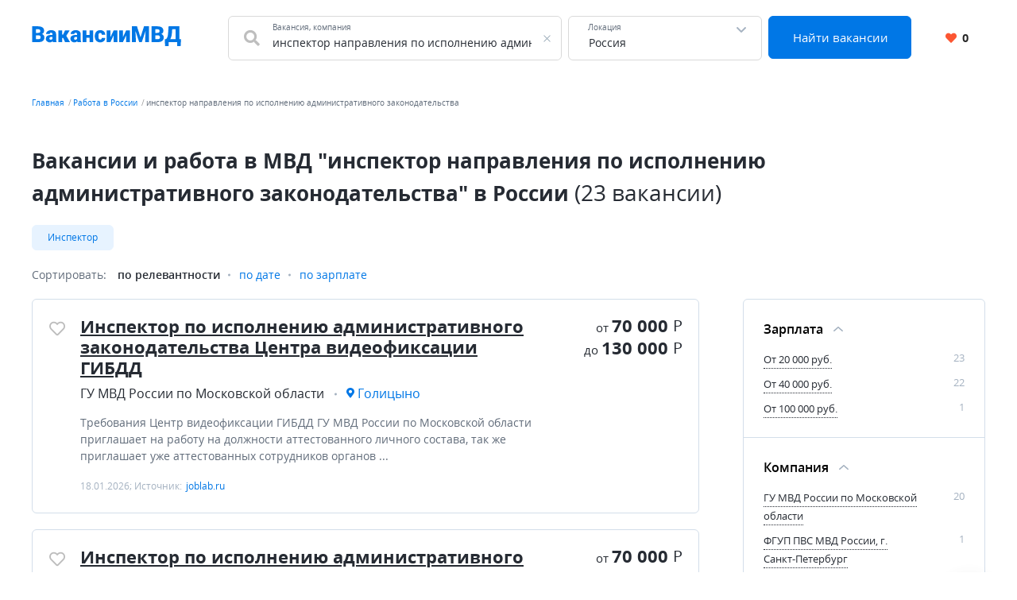

--- FILE ---
content_type: text/html; charset=UTF-8
request_url: https://xn--80aaeckwanvh8b.xn--p1ai/russia/%D0%B8%D0%BD%D1%81%D0%BF%D0%B5%D0%BA%D1%82%D0%BE%D1%80+%D0%BD%D0%B0%D0%BF%D1%80%D0%B0%D0%B2%D0%BB%D0%B5%D0%BD%D0%B8%D1%8F+%D0%BF%D0%BE+%D0%B8%D1%81%D0%BF%D0%BE%D0%BB%D0%BD%D0%B5%D0%BD%D0%B8%D1%8E+%D0%B0%D0%B4%D0%BC%D0%B8%D0%BD%D0%B8%D1%81%D1%82%D1%80%D0%B0%D1%82%D0%B8%D0%B2%D0%BD%D0%BE%D0%B3%D0%BE+%D0%B7%D0%B0%D0%BA%D0%BE%D0%BD%D0%BE%D0%B4%D0%B0%D1%82%D0%B5%D0%BB%D1%8C%D1%81%D1%82%D0%B2%D0%B0
body_size: 13018
content:


    <!DOCTYPE html>
    <html lang="ru-RU">
        <head>
            <meta charset="UTF-8">
            <title>Вакансии и работа в МВД &quot;инспектор направления по исполнению административного законодательства&quot; в России</title>
            <meta http-equiv="X-UA-Compatible" content="IE=edge">
            <meta name="viewport" content="width=device-width, initial-scale=1">
            <meta name="application-name" content="Поиск работы с xn--80aaeckwanvh8b.xn--p1ai"/>
            <meta name="msapplication-TileColor" content="#FFFFFF"/>
            <meta name="msapplication-TileImage" content="/mstile-144x144.png"/>
            <meta name="msapplication-square70x70logo" content="/mstile-144x144.png"/>
            <meta name="msapplication-square150x150logo" content="/mstile-144x144.png"/>
            <meta name="msapplication-wide310x150logo" content="/mstile-144x144.png"/>
            <meta name="msapplication-square310x310logo" content="/mstile-144x144.png"/>

            <link rel="shortcut icon" type="image/x-icon" href="/favicon.ico"/>
            <link rel="apple-touch-icon-precomposed" sizes="57x57"
                  href="/apple-touch-icon-57x57.png"/>
            <link rel="apple-touch-icon-precomposed" sizes="114x114"
                  href="/apple-touch-icon-114x114.png"/>
            <link rel="apple-touch-icon-precomposed" sizes="72x72"
                  href="/apple-touch-icon-72x72.png"/>
            <link rel="apple-touch-icon-precomposed" sizes="144x144"
                  href="/apple-touch-icon-144x144.png"/>
            <link rel="apple-touch-icon-precomposed" sizes="120x120"
                  href="/apple-touch-icon-120x120.png"/>
            <link rel="apple-touch-icon-precomposed" sizes="152x152"
                  href="/apple-touch-icon-152x152.png"/>
            <link rel="icon" type="image/png" href="/favicon-32x32.png" sizes="32x32"/>
            <link rel="icon" type="image/png" href="/favicon-16x16.png" sizes="16x16"/>

            <meta name="csrf-param" content="_csrf-frontend">
<meta name="csrf-token" content="0fpSBxgxQN_l51J500TQ38FKe_fLQngkk_0C__0kBcCXiyRsK3UP77-TGyGCCoHouwA4tI4IMmfqk3S5xUVDtQ==">
            <meta property="og:site_name" content="xn--80aaeckwanvh8b.xn--p1ai">
<meta property="og:type" content="website">
<meta property="og:image" content="https://xn--80aaeckwanvh8b.xn--p1ai/white_logo_600x315.png">
<meta property="og:title" content="Вакансии и работа в МВД &quot;инспектор направления по исполнению административного законодательства&quot; в России">
<meta name="description" content="Подобрали для вас вакансии &quot;инспектор направления по исполнению административного законодательства&quot; в России ✅ С опытом работы и без. Бесплатный и удобный поиск вакансий.">
<meta property="og:description" content="Подобрали для вас вакансии &quot;инспектор направления по исполнению административного законодательства&quot; в России ✅ С опытом работы и без. Бесплатный и удобный поиск вакансий.">
<meta property="og:url" content="https://xn--80aaeckwanvh8b.xn--p1ai/russia/%D0%B8%D0%BD%D1%81%D0%BF%D0%B5%D0%BA%D1%82%D0%BE%D1%80+%D0%BD%D0%B0%D0%BF%D1%80%D0%B0%D0%B2%D0%BB%D0%B5%D0%BD%D0%B8%D1%8F+%D0%BF%D0%BE+%D0%B8%D1%81%D0%BF%D0%BE%D0%BB%D0%BD%D0%B5%D0%BD%D0%B8%D1%8E+%D0%B0%D0%B4%D0%BC%D0%B8%D0%BD%D0%B8%D1%81%D1%82%D1%80%D0%B0%D1%82%D0%B8%D0%B2%D0%BD%D0%BE%D0%B3%D0%BE+%D0%B7%D0%B0%D0%BA%D0%BE%D0%BD%D0%BE%D0%B4%D0%B0%D1%82%D0%B5%D0%BB%D1%8C%D1%81%D1%82%D0%B2%D0%B0">
<link href="https://xn--80aaeckwanvh8b.xn--p1ai/russia/%D0%B8%D0%BD%D1%81%D0%BF%D0%B5%D0%BA%D1%82%D0%BE%D1%80+%D0%BD%D0%B0%D0%BF%D1%80%D0%B0%D0%B2%D0%BB%D0%B5%D0%BD%D0%B8%D1%8F+%D0%BF%D0%BE+%D0%B8%D1%81%D0%BF%D0%BE%D0%BB%D0%BD%D0%B5%D0%BD%D0%B8%D1%8E+%D0%B0%D0%B4%D0%BC%D0%B8%D0%BD%D0%B8%D1%81%D1%82%D1%80%D0%B0%D1%82%D0%B8%D0%B2%D0%BD%D0%BE%D0%B3%D0%BE+%D0%B7%D0%B0%D0%BA%D0%BE%D0%BD%D0%BE%D0%B4%D0%B0%D1%82%D0%B5%D0%BB%D1%8C%D1%81%D1%82%D0%B2%D0%B0" rel="canonical">
<link href="/dist4/vacancylist.css?v=1678192656" rel="stylesheet">        </head>
        <body>
                        
<div class="page"><header class="header">
    <div class="area">
        <div class="header__content">
                        <div class="header__main-logo main-logo">
                <a class="main-logo__link link" href="/" aria-label="Все вакансии МВД в одном месте">
                    <svg width="188" height="25" viewBox="0 0 188 25" fill="none" xmlns="http://www.w3.org/2000/svg">
    <path d="M8.61133 11.5371H3.48438L3.45703 8.39258H7.61328C8.36068 8.39258 8.95768 8.31055 9.4043 8.14648C9.85091 7.97331 10.1745 7.72266 10.375 7.39453C10.5846 7.06641 10.6895 6.65625 10.6895 6.16406C10.6895 5.59896 10.5846 5.14323 10.375 4.79688C10.1654 4.45052 9.83268 4.19987 9.37695 4.04492C8.93034 3.88086 8.35156 3.79883 7.64062 3.79883H5.28906V20H0.490234V0.09375H7.64062C8.87109 0.09375 9.9694 0.207682 10.9355 0.435547C11.9017 0.654297 12.722 0.991536 13.3965 1.44727C14.0801 1.90299 14.5996 2.47721 14.9551 3.16992C15.3105 3.85352 15.4883 4.66016 15.4883 5.58984C15.4883 6.40104 15.3151 7.16211 14.9688 7.87305C14.6224 8.58398 14.0436 9.16276 13.2324 9.60938C12.4303 10.0469 11.332 10.2747 9.9375 10.293L8.61133 11.5371ZM8.41992 20H2.32227L3.96289 16.3086H8.41992C9.07617 16.3086 9.60026 16.2083 9.99219 16.0078C10.3932 15.7982 10.6803 15.5247 10.8535 15.1875C11.0358 14.8411 11.127 14.4583 11.127 14.0391C11.127 13.5286 11.0404 13.0866 10.8672 12.7129C10.7031 12.3392 10.4388 12.0521 10.0742 11.8516C9.70964 11.6419 9.22201 11.5371 8.61133 11.5371H4.57812L4.60547 8.39258H9.43164L10.5527 9.65039C11.8835 9.5957 12.9362 9.78255 13.7109 10.2109C14.4948 10.6393 15.0553 11.2044 15.3926 11.9062C15.7298 12.6081 15.8984 13.3418 15.8984 14.1074C15.8984 15.4108 15.6159 16.5 15.0508 17.375C14.4948 18.25 13.6608 18.9062 12.5488 19.3438C11.4368 19.7812 10.0605 20 8.41992 20ZM26.0293 16.2812V10.1836C26.0293 9.76432 25.9701 9.4043 25.8516 9.10352C25.7331 8.80273 25.5462 8.57031 25.291 8.40625C25.0358 8.23307 24.694 8.14648 24.2656 8.14648C23.9193 8.14648 23.623 8.20573 23.377 8.32422C23.1309 8.44271 22.944 8.62044 22.8164 8.85742C22.6888 9.0944 22.625 9.39518 22.625 9.75977H18.0176C18.0176 9.07617 18.168 8.44271 18.4688 7.85938C18.7786 7.26693 19.2161 6.75195 19.7812 6.31445C20.3555 5.87695 21.0391 5.53971 21.832 5.30273C22.6341 5.05664 23.5273 4.93359 24.5117 4.93359C25.6875 4.93359 26.7357 5.12956 27.6562 5.52148C28.5859 5.91341 29.3197 6.5013 29.8574 7.28516C30.3952 8.0599 30.6641 9.03516 30.6641 10.2109V16.2676C30.6641 17.2337 30.7188 17.9674 30.8281 18.4688C30.9375 18.9609 31.0924 19.3939 31.293 19.7676V20H26.6719C26.4531 19.5443 26.2891 18.9883 26.1797 18.332C26.0794 17.6667 26.0293 16.9831 26.0293 16.2812ZM26.5898 10.9629L26.6172 13.4238H24.5801C24.1517 13.4238 23.7871 13.4831 23.4863 13.6016C23.1947 13.7201 22.9577 13.8841 22.7754 14.0938C22.6022 14.2943 22.4746 14.5221 22.3926 14.7773C22.3197 15.0326 22.2832 15.3014 22.2832 15.584C22.2832 15.8574 22.347 16.1035 22.4746 16.3223C22.6113 16.5319 22.7936 16.696 23.0215 16.8145C23.2493 16.9329 23.5046 16.9922 23.7871 16.9922C24.2975 16.9922 24.7305 16.8965 25.0859 16.7051C25.4505 16.5046 25.7285 16.263 25.9199 15.9805C26.1113 15.6979 26.207 15.4336 26.207 15.1875L27.2188 17.0742C27.0365 17.4388 26.8268 17.8079 26.5898 18.1816C26.362 18.5553 26.0749 18.9017 25.7285 19.2207C25.3913 19.5306 24.9766 19.7858 24.4844 19.9863C23.9922 20.1777 23.3952 20.2734 22.6934 20.2734C21.7819 20.2734 20.9434 20.0866 20.1777 19.7129C19.4212 19.3392 18.8151 18.8197 18.3594 18.1543C17.9036 17.4798 17.6758 16.7051 17.6758 15.8301C17.6758 15.0645 17.8125 14.3809 18.0859 13.7793C18.3685 13.1777 18.7923 12.6673 19.3574 12.248C19.9225 11.8288 20.6426 11.5098 21.5176 11.291C22.3926 11.0723 23.4225 10.9629 24.6074 10.9629H26.5898ZM38.1426 5.20703V20H33.5352V5.20703H38.1426ZM47.7266 5.20703L41.6562 14.832H37.5273L37.0078 10.5254H39.4824L41.8203 5.20703H47.7266ZM41.916 20L39.1406 13.9707L43.4199 12.043L48.1641 20H41.916ZM56.9551 16.2812V10.1836C56.9551 9.76432 56.8958 9.4043 56.7773 9.10352C56.6589 8.80273 56.472 8.57031 56.2168 8.40625C55.9616 8.23307 55.6198 8.14648 55.1914 8.14648C54.8451 8.14648 54.5488 8.20573 54.3027 8.32422C54.0566 8.44271 53.8698 8.62044 53.7422 8.85742C53.6146 9.0944 53.5508 9.39518 53.5508 9.75977H48.9434C48.9434 9.07617 49.0938 8.44271 49.3945 7.85938C49.7044 7.26693 50.1419 6.75195 50.707 6.31445C51.2812 5.87695 51.9648 5.53971 52.7578 5.30273C53.5599 5.05664 54.4531 4.93359 55.4375 4.93359C56.6133 4.93359 57.6615 5.12956 58.582 5.52148C59.5117 5.91341 60.2454 6.5013 60.7832 7.28516C61.321 8.0599 61.5898 9.03516 61.5898 10.2109V16.2676C61.5898 17.2337 61.6445 17.9674 61.7539 18.4688C61.8633 18.9609 62.0182 19.3939 62.2188 19.7676V20H57.5977C57.3789 19.5443 57.2148 18.9883 57.1055 18.332C57.0052 17.6667 56.9551 16.9831 56.9551 16.2812ZM57.5156 10.9629L57.543 13.4238H55.5059C55.0775 13.4238 54.7129 13.4831 54.4121 13.6016C54.1204 13.7201 53.8835 13.8841 53.7012 14.0938C53.528 14.2943 53.4004 14.5221 53.3184 14.7773C53.2454 15.0326 53.209 15.3014 53.209 15.584C53.209 15.8574 53.2728 16.1035 53.4004 16.3223C53.5371 16.5319 53.7194 16.696 53.9473 16.8145C54.1751 16.9329 54.4303 16.9922 54.7129 16.9922C55.2233 16.9922 55.6562 16.8965 56.0117 16.7051C56.3763 16.5046 56.6543 16.263 56.8457 15.9805C57.0371 15.6979 57.1328 15.4336 57.1328 15.1875L58.1445 17.0742C57.9622 17.4388 57.7526 17.8079 57.5156 18.1816C57.2878 18.5553 57.0007 18.9017 56.6543 19.2207C56.3171 19.5306 55.9023 19.7858 55.4102 19.9863C54.918 20.1777 54.321 20.2734 53.6191 20.2734C52.7077 20.2734 51.8691 20.0866 51.1035 19.7129C50.347 19.3392 49.7409 18.8197 49.2852 18.1543C48.8294 17.4798 48.6016 16.7051 48.6016 15.8301C48.6016 15.0645 48.7383 14.3809 49.0117 13.7793C49.2943 13.1777 49.7181 12.6673 50.2832 12.248C50.8483 11.8288 51.5684 11.5098 52.4434 11.291C53.3184 11.0723 54.3483 10.9629 55.5332 10.9629H57.5156ZM74.373 10.9766V14.5176H66.9902V10.9766H74.373ZM68.6719 5.20703V20H64.0645V5.20703H68.6719ZM77.3262 5.20703V20H72.7051V5.20703H77.3262ZM86.1172 16.7188C86.5456 16.7188 86.9102 16.6413 87.2109 16.4863C87.5208 16.3223 87.7533 16.0944 87.9082 15.8027C88.0723 15.502 88.1497 15.1419 88.1406 14.7227H92.4746C92.4837 15.8346 92.2103 16.8099 91.6543 17.6484C91.1074 18.4779 90.36 19.125 89.4121 19.5898C88.4733 20.0456 87.4115 20.2734 86.2266 20.2734C85.069 20.2734 84.0573 20.0866 83.1914 19.7129C82.3255 19.3301 81.6009 18.8014 81.0176 18.127C80.4434 17.4434 80.0104 16.6458 79.7188 15.7344C79.4362 14.8229 79.2949 13.834 79.2949 12.7676V12.4531C79.2949 11.3867 79.4362 10.3978 79.7188 9.48633C80.0104 8.56576 80.4434 7.76823 81.0176 7.09375C81.6009 6.41016 82.321 5.88151 83.1777 5.50781C84.0436 5.125 85.0508 4.93359 86.1992 4.93359C87.4297 4.93359 88.5143 5.16602 89.4531 5.63086C90.401 6.0957 91.1439 6.77018 91.6816 7.6543C92.2194 8.53841 92.4837 9.60938 92.4746 10.8672H88.1406C88.1497 10.4206 88.0814 10.0195 87.9355 9.66406C87.7897 9.30859 87.5618 9.02604 87.252 8.81641C86.9512 8.59766 86.5638 8.48828 86.0898 8.48828C85.6159 8.48828 85.2331 8.5931 84.9414 8.80273C84.6497 9.01237 84.4264 9.30404 84.2715 9.67773C84.1257 10.0423 84.0254 10.4616 83.9707 10.9355C83.9251 11.4095 83.9023 11.9154 83.9023 12.4531V12.7676C83.9023 13.3145 83.9251 13.8294 83.9707 14.3125C84.0254 14.7865 84.1302 15.2057 84.2852 15.5703C84.4401 15.9258 84.6634 16.2083 84.9551 16.418C85.2467 16.6185 85.6341 16.7188 86.1172 16.7188ZM98.9824 13.793L103.057 5.20703H107.664V20H103.057V11.3867L98.9824 20H94.3613V5.20703H98.9824V13.793ZM114.705 13.793L118.779 5.20703H123.387V20H118.779V11.3867L114.705 20H110.084V5.20703H114.705V13.793ZM128.486 0.09375H132.396L136.84 13.9434L141.283 0.09375H145.193L138.426 20H135.254L128.486 0.09375ZM126.107 0.09375H130.154L130.906 15.3516V20H126.107V0.09375ZM143.525 0.09375H147.586V20H142.773V15.3516L143.525 0.09375ZM158.783 11.5371H153.656L153.629 8.39258H157.785C158.533 8.39258 159.13 8.31055 159.576 8.14648C160.023 7.97331 160.346 7.72266 160.547 7.39453C160.757 7.06641 160.861 6.65625 160.861 6.16406C160.861 5.59896 160.757 5.14323 160.547 4.79688C160.337 4.45052 160.005 4.19987 159.549 4.04492C159.102 3.88086 158.523 3.79883 157.812 3.79883H155.461V20H150.662V0.09375H157.812C159.043 0.09375 160.141 0.207682 161.107 0.435547C162.074 0.654297 162.894 0.991536 163.568 1.44727C164.252 1.90299 164.771 2.47721 165.127 3.16992C165.482 3.85352 165.66 4.66016 165.66 5.58984C165.66 6.40104 165.487 7.16211 165.141 7.87305C164.794 8.58398 164.215 9.16276 163.404 9.60938C162.602 10.0469 161.504 10.2747 160.109 10.293L158.783 11.5371ZM158.592 20H152.494L154.135 16.3086H158.592C159.248 16.3086 159.772 16.2083 160.164 16.0078C160.565 15.7982 160.852 15.5247 161.025 15.1875C161.208 14.8411 161.299 14.4583 161.299 14.0391C161.299 13.5286 161.212 13.0866 161.039 12.7129C160.875 12.3392 160.611 12.0521 160.246 11.8516C159.882 11.6419 159.394 11.5371 158.783 11.5371H154.75L154.777 8.39258H159.604L160.725 9.65039C162.055 9.5957 163.108 9.78255 163.883 10.2109C164.667 10.6393 165.227 11.2044 165.564 11.9062C165.902 12.6081 166.07 13.3418 166.07 14.1074C166.07 15.4108 165.788 16.5 165.223 17.375C164.667 18.25 163.833 18.9062 162.721 19.3438C161.609 19.7812 160.232 20 158.592 20ZM184.596 16.3086V20H170.609V16.3086H184.596ZM172.195 16.3086V24.8809H167.752L167.424 16.3086H172.195ZM187.863 16.3086L187.357 24.8945H183.051V16.3086H187.863ZM182.504 0.09375V3.79883H172.51V0.09375H182.504ZM185.73 0.09375V20H180.959V0.09375H185.73ZM172.195 0.09375H176.98L176.393 8.25586C176.292 9.65039 176.133 10.8626 175.914 11.8926C175.695 12.9225 175.436 13.8112 175.135 14.5586C174.834 15.306 174.506 15.9486 174.15 16.4863C173.795 17.0241 173.421 17.4935 173.029 17.8945C172.646 18.2956 172.264 18.6602 171.881 18.9883C171.498 19.3164 171.129 19.6536 170.773 20H167.861V16.3086H168.818C169.101 16.1081 169.383 15.8392 169.666 15.502C169.958 15.1556 170.231 14.6862 170.486 14.0938C170.742 13.5013 170.965 12.7311 171.156 11.7832C171.348 10.8353 171.493 9.65951 171.594 8.25586L172.195 0.09375Z" fill="#0077E5"/>
</svg>
                </a>
            </div>
            <div class="header__search-group">
                <form action="https://xn--80aaeckwanvh8b.xn--p1ai/search" class="search-form" method="GET">
                    <div class="header__search-main search-form__main">
                        <div class="header__search-field search-form__group search-form__group_search-field">
                            <div class="search autocom" data-config="{&quot;url&quot;:&quot;https:\/\/xn--80aaeckwanvh8b.xn--p1ai\/suggest\/query?text=QUERY&quot;,&quot;bind&quot;:{&quot;id&quot;:&quot;value&quot;,&quot;value&quot;:&quot;value&quot;},&quot;mask&quot;:&quot;QUERY&quot;}">
                                <div class="search-form__fa fa fa_textbox fa-search">
                                    <input type="text" name="query" value="инспектор направления по исполнению административного законодательства" autocomplete="off"
                                           class="search-form__input search-form__input_with-fa search__textbox textbox">
                                    <span class="search-form__placeholder-label">Вакансия, компания</span>
                                </div>
                            </div>
                        </div>
                        <div class="search-form__group search-form__group_type_location location-form autocom" data-config="{&quot;url&quot;:&quot;https:\/\/xn--80aaeckwanvh8b.xn--p1ai\/suggest\/location?text=QUERY&quot;,&quot;bind&quot;:{&quot;id&quot;:&quot;value&quot;,&quot;value&quot;:&quot;value&quot;,&quot;tooltip&quot;:&quot;tooltip&quot;},&quot;mask&quot;:&quot;QUERY&quot;}">
                            <input type="text"
                                   value="Россия"
                                   data-name-id="city_domain" data-name-tooltip="city_region_name"
                                   autocomplete="off"
                                   class="search-form__input search-form__location location-form__input textbox">
                            <input type="text"
                                   value="1"
                                   name="locationId" hidden class="search-form__location_hidden">
                            <span class="search-form__placeholder-label">Локация</span>
                        </div>
                        <div class="search-form__group search-form__group_type_submit">
                            <button type="submit"
                                    class="search-form__submit button button_style_primary button_size_lg">
                                Найти вакансии
                            </button>
                        </div>
                    </div>
                </form>
            </div>
            <div class="header__user-panel">
                <a href="https://xn--80aaeckwanvh8b.xn--p1ai/favorite" class="header__favorite-button header__favorite-button_small button button_style_light">
                    <i class="header__favorite-icon header__favorite-icon_red fas fa-heart"></i>
                    <span class="vacancy__favorite-count">
                        0                    </span>
                </a>
            </div>
        </div>
                    <div class="header__mob-search">
                <div class="wrapper">
                    <form action="https://xn--80aaeckwanvh8b.xn--p1ai/search" class="search-form" method="GET">
                        <div class="header__search-main search-form__main">
                            <div class="header__search-field search-form__group search-form__group_search-field">
                                <div class="search autocom" data-config="{&quot;url&quot;:&quot;https:\/\/xn--80aaeckwanvh8b.xn--p1ai\/suggest\/query?text=QUERY&quot;,&quot;bind&quot;:{&quot;id&quot;:&quot;value&quot;,&quot;value&quot;:&quot;value&quot;},&quot;mask&quot;:&quot;QUERY&quot;}">
                                    <div class="search-form__fa fa fa_textbox fa-search">
                                        <input type="text" name="query" value="инспектор направления по исполнению административного законодательства" autocomplete="off"
                                               class="search-form__input search-form__input_with-fa search__textbox textbox">
                                        <span class="search-form__placeholder-label">Вакансия, компания</span>
                                    </div>
                                </div>
                            </div>
                            <div class="search-form__group search-form__group_type_location location-form autocom" data-config="{&quot;url&quot;:&quot;https:\/\/xn--80aaeckwanvh8b.xn--p1ai\/suggest\/location?text=QUERY&quot;,&quot;bind&quot;:{&quot;id&quot;:&quot;value&quot;,&quot;value&quot;:&quot;value&quot;,&quot;tooltip&quot;:&quot;tooltip&quot;},&quot;mask&quot;:&quot;QUERY&quot;}">
                                <input type="text"
                                       value="Россия"
                                       data-name-id="city_domain" data-name-tooltip="city_region_name"
                                       autocomplete="off"
                                       class="search-form__input search-form__location location-form__input textbox">
                                <input type="text"
                                       value="1"
                                       name="locationId" hidden class="search-form__location_hidden">
                                <span class="search-form__placeholder-label">Локация</span>
                            </div>
                            <div class="search-form__group search-form__group_type_submit">
                                <button type="submit"
                                        class="search-form__submit button button_style_primary button_size_lg">
                                    Найти вакансии
                                </button>
                            </div>
                        </div>
                    </form>
                </div>
            </div>
            </div>
</header><main class="main">
    <div class="wrapper">
        
    <div class="wrapper__breadcrumbs area breadcrumbs">
        <ol class="breadcrumbs__list list"><li class="breadcrumbs__item"><a class="breadcrumbs__link link" href="/">Главная</a></li><li class="breadcrumbs__item"><a class="breadcrumbs__link link" href="https://xn--80aaeckwanvh8b.xn--p1ai/russia">Работа в России</a></li><li class="breadcrumbs__item"><span class="breadcrumbs__current">инспектор направления по исполнению административного законодательства</span></li></ol>    </div>
        

<div class="vacancy-list-context wrapper__content content" data-config="{&quot;subwayFilterPopup&quot;:&quot;#subway-filter-popup&quot;,&quot;scrollUrl&quot;:&quot;\/vacancy\/scroll?page=&quot;}">
    <div class="area vacancy-list">
        <div class="content__header">
            <div class="content__caption">
                <h1 class="content__title">
    Вакансии и работа в МВД &quot;инспектор направления по исполнению административного законодательства&quot; в России <span class="content__additional">(23 вакансии)</span>
</h1>
            </div>
            
    <div class="content__block">
        <div class="tags-wrapper">
            <div class="tags-blur"></div>
            <div class="tags">
            <a class="tags__tag tag" href="https://xn--80aaeckwanvh8b.xn--p1ai/russia/%D0%B8%D0%BD%D1%81%D0%BF%D0%B5%D0%BA%D1%82%D0%BE%D1%80" title="Инспектор">Инспектор</a>                    </div>
        <div class="tags-blur tags-blur_right"></div>
    </div>
        </div>
        <div class="content__body">
            <div class="default-grid">
                                <div class="default-grid__content">
                    <div class="sorting">
    <span class="sorting__title">
        Сортировать:
    </span>
    <ul class="sorting__list">
                <li>
                            <span class="sorting__current">
                    по релевантности                </span>
                    </li>
                <li>
                                            <a class="sorting__item link" href="https://xn--80aaeckwanvh8b.xn--p1ai/russia/%D0%B8%D0%BD%D1%81%D0%BF%D0%B5%D0%BA%D1%82%D0%BE%D1%80+%D0%BD%D0%B0%D0%BF%D1%80%D0%B0%D0%B2%D0%BB%D0%B5%D0%BD%D0%B8%D1%8F+%D0%BF%D0%BE+%D0%B8%D1%81%D0%BF%D0%BE%D0%BB%D0%BD%D0%B5%D0%BD%D0%B8%D1%8E+%D0%B0%D0%B4%D0%BC%D0%B8%D0%BD%D0%B8%D1%81%D1%82%D1%80%D0%B0%D1%82%D0%B8%D0%B2%D0%BD%D0%BE%D0%B3%D0%BE+%D0%B7%D0%B0%D0%BA%D0%BE%D0%BD%D0%BE%D0%B4%D0%B0%D1%82%D0%B5%D0%BB%D1%8C%D1%81%D1%82%D0%B2%D0%B0?sort=date" rel="nofollow">по дате</a>                    </li>
                <li>
                                            <a class="sorting__item link" href="https://xn--80aaeckwanvh8b.xn--p1ai/russia/%D0%B8%D0%BD%D1%81%D0%BF%D0%B5%D0%BA%D1%82%D0%BE%D1%80+%D0%BD%D0%B0%D0%BF%D1%80%D0%B0%D0%B2%D0%BB%D0%B5%D0%BD%D0%B8%D1%8F+%D0%BF%D0%BE+%D0%B8%D1%81%D0%BF%D0%BE%D0%BB%D0%BD%D0%B5%D0%BD%D0%B8%D1%8E+%D0%B0%D0%B4%D0%BC%D0%B8%D0%BD%D0%B8%D1%81%D1%82%D1%80%D0%B0%D1%82%D0%B8%D0%B2%D0%BD%D0%BE%D0%B3%D0%BE+%D0%B7%D0%B0%D0%BA%D0%BE%D0%BD%D0%BE%D0%B4%D0%B0%D1%82%D0%B5%D0%BB%D1%8C%D1%81%D1%82%D0%B2%D0%B0?sort=salary" rel="nofollow">по зарплате</a>                    </li>
            </ul>
</div>                    <div class="content__block content__module">
                        <div class="result-list" data-config="{&quot;actions&quot;:{&quot;favorite&quot;:&quot;https:\/\/xn--80aaeckwanvh8b.xn--p1ai\/vacancy\/like&quot;,&quot;unfavorite&quot;:&quot;https:\/\/xn--80aaeckwanvh8b.xn--p1ai\/vacancy\/dislike&quot;}}">
                                                                                        
<div class="result-list__snippet vacancy snippet" data-config="{&quot;params&quot;:{&quot;id&quot;:283705707}}">
    <div class="snippet__actions">
        <button
            class="vacancy__action vacancy__action_favorite snippet__action snippet__action_favorite like-button"
            aria-label="Добавить/Удалить в избранное">
            <span class="like-button__icon fa-stack">
                <i class="like-button__icon-heart-active fa fa-heart fa-stack-1x"></i>
                <i class="like-button__icon-heart far fa-heart fa-stack-1x"></i>
            </span>
        </button>
    </div>
    <div class="snippet__body">
        <div class="snippet__title">
            <a href="https://xn--80aaeckwanvh8b.xn--p1ai/vacancy/283705707" rel="nofollow" target="_blank" class="snippet__title-link link">
                Инспектор по исполнению административного законодательства Центра видеофиксации ГИБДД            </a>
        </div>
        <div class="snippet__salary-group">
                        <span class="snippet__salary">
                <span class="snippet__salary-pref">
                    от
                </span>
                70 000                <span class="snippet__currency">Р</span>
            </span>
                                    <span class="snippet__salary">
                <span class="snippet__salary-pref">
                    до
                </span>
                130 000                <span class="snippet__currency">Р</span>
            </span>
                    </div>
        <ul class="snippet__meta-list list">
            <li class="snippet__meta-item snippet__meta-item_company">
                <span class="snippet__meta-value">
                    ГУ МВД России по Московской области                </span>
            </li>
                        <li class="snippet__meta-item snippet__meta-item_location">
                <span class="snippet__meta-value">
                    Голицыно                </span>
            </li>
                    </ul>
        <div class="snippet__desc">
             Требования Центр видеофиксации ГИБДД ГУ МВД России по Московской области приглашает на работу на должности аттестованного личного состава, так же приглашает уже аттестованных сотрудников органов  ...         </div>
        <div class="snippet__info">
            18.01.2026; Источник: <span class="snippet__source">joblab.ru</span>
        </div>
    </div>
    <div class="snippet__bar">
        <div class="snippet__salary-group">
                        <span class="snippet__salary">
                <span class="snippet__salary-pref">
                    от
                </span>
                70 000                <span class="snippet__currency">Р</span>
            </span>
                                    <span class="snippet__salary">
                <span class="snippet__salary-pref">
                    до
                </span>
                130 000                <span class="snippet__currency">Р</span>
            </span>
                    </div>
    </div>
</div>                                                                                            
<div class="result-list__snippet vacancy snippet" data-config="{&quot;params&quot;:{&quot;id&quot;:283705710}}">
    <div class="snippet__actions">
        <button
            class="vacancy__action vacancy__action_favorite snippet__action snippet__action_favorite like-button"
            aria-label="Добавить/Удалить в избранное">
            <span class="like-button__icon fa-stack">
                <i class="like-button__icon-heart-active fa fa-heart fa-stack-1x"></i>
                <i class="like-button__icon-heart far fa-heart fa-stack-1x"></i>
            </span>
        </button>
    </div>
    <div class="snippet__body">
        <div class="snippet__title">
            <a href="https://xn--80aaeckwanvh8b.xn--p1ai/vacancy/283705710" rel="nofollow" target="_blank" class="snippet__title-link link">
                Инспектор по исполнению административного законодательства ЦАФАП Госавтоинспекции            </a>
        </div>
        <div class="snippet__salary-group">
                        <span class="snippet__salary">
                <span class="snippet__salary-pref">
                    от
                </span>
                70 000                <span class="snippet__currency">Р</span>
            </span>
                                    <span class="snippet__salary">
                <span class="snippet__salary-pref">
                    до
                </span>
                130 000                <span class="snippet__currency">Р</span>
            </span>
                    </div>
        <ul class="snippet__meta-list list">
            <li class="snippet__meta-item snippet__meta-item_company">
                <span class="snippet__meta-value">
                    ГУ МВД России по Московской области                </span>
            </li>
                        <li class="snippet__meta-item snippet__meta-item_location">
                <span class="snippet__meta-value">
                    Московский                </span>
            </li>
                    </ul>
        <div class="snippet__desc">
             Требования Центр видеофиксации ГИБДД ГУ МВД России по Московской области приглашает на работу на должности аттестованного личного состава, так же приглашает уже аттестованных сотрудников органов  ...         </div>
        <div class="snippet__info">
            18.01.2026; Источник: <span class="snippet__source">joblab.ru</span>
        </div>
    </div>
    <div class="snippet__bar">
        <div class="snippet__salary-group">
                        <span class="snippet__salary">
                <span class="snippet__salary-pref">
                    от
                </span>
                70 000                <span class="snippet__currency">Р</span>
            </span>
                                    <span class="snippet__salary">
                <span class="snippet__salary-pref">
                    до
                </span>
                130 000                <span class="snippet__currency">Р</span>
            </span>
                    </div>
    </div>
</div>                                                                                            
<div class="result-list__snippet vacancy snippet" data-config="{&quot;params&quot;:{&quot;id&quot;:314518123}}">
    <div class="snippet__actions">
        <button
            class="vacancy__action vacancy__action_favorite snippet__action snippet__action_favorite like-button"
            aria-label="Добавить/Удалить в избранное">
            <span class="like-button__icon fa-stack">
                <i class="like-button__icon-heart-active fa fa-heart fa-stack-1x"></i>
                <i class="like-button__icon-heart far fa-heart fa-stack-1x"></i>
            </span>
        </button>
    </div>
    <div class="snippet__body">
        <div class="snippet__title">
            <a href="https://xn--80aaeckwanvh8b.xn--p1ai/vacancy/314518123" rel="nofollow" target="_blank" class="snippet__title-link link">
                Инспектор (по делам несовершеннолетних) отделения УУП и ПДН            </a>
        </div>
        <div class="snippet__salary-group">
                        <span class="snippet__salary">
                <span class="snippet__salary-pref">
                    от
                </span>
                85 700                <span class="snippet__currency">Р</span>
            </span>
                                    <span class="snippet__salary">
                <span class="snippet__salary-pref">
                    до
                </span>
                85 800                <span class="snippet__currency">Р</span>
            </span>
                    </div>
        <ul class="snippet__meta-list list">
            <li class="snippet__meta-item snippet__meta-item_company">
                <span class="snippet__meta-value">
                    Отдел Министерства Внутренних Дел Российской Федерации Бардымский                </span>
            </li>
                        <li class="snippet__meta-item snippet__meta-item_location">
                <span class="snippet__meta-value">
                    Барда                </span>
            </li>
                    </ul>
        <div class="snippet__desc">
             Описание Начни карьеру, которая меняет жизни! Ты хочешь помогать подросткам, влиять на их будущее и быть частью команды, которая заботится о безопасности общества? Присоединяйся к нам в роли  ...         </div>
        <div class="snippet__info">
            15.01.2026; Источник: <span class="snippet__source">hh.ru</span>
        </div>
    </div>
    <div class="snippet__bar">
        <div class="snippet__salary-group">
                        <span class="snippet__salary">
                <span class="snippet__salary-pref">
                    от
                </span>
                85 700                <span class="snippet__currency">Р</span>
            </span>
                                    <span class="snippet__salary">
                <span class="snippet__salary-pref">
                    до
                </span>
                85 800                <span class="snippet__currency">Р</span>
            </span>
                    </div>
    </div>
</div>                                                                                            
<div class="result-list__snippet vacancy snippet" data-config="{&quot;params&quot;:{&quot;id&quot;:283705708}}">
    <div class="snippet__actions">
        <button
            class="vacancy__action vacancy__action_favorite snippet__action snippet__action_favorite like-button"
            aria-label="Добавить/Удалить в избранное">
            <span class="like-button__icon fa-stack">
                <i class="like-button__icon-heart-active fa fa-heart fa-stack-1x"></i>
                <i class="like-button__icon-heart far fa-heart fa-stack-1x"></i>
            </span>
        </button>
    </div>
    <div class="snippet__body">
        <div class="snippet__title">
            <a href="https://xn--80aaeckwanvh8b.xn--p1ai/vacancy/283705708" rel="nofollow" target="_blank" class="snippet__title-link link">
                Инспектор по КИП (по контролю за исполнением поручений) (рассмотрение обращений граждан)            </a>
        </div>
        <div class="snippet__salary-group">
                        <span class="snippet__salary">
                <span class="snippet__salary-pref">
                    от
                </span>
                35 000                <span class="snippet__currency">Р</span>
            </span>
                                    <span class="snippet__salary">
                <span class="snippet__salary-pref">
                    до
                </span>
                60 000                <span class="snippet__currency">Р</span>
            </span>
                    </div>
        <ul class="snippet__meta-list list">
            <li class="snippet__meta-item snippet__meta-item_company">
                <span class="snippet__meta-value">
                    ГУ МВД России по Московской области                </span>
            </li>
                        <li class="snippet__meta-item snippet__meta-item_location">
                <span class="snippet__meta-value">
                    Голицыно                </span>
            </li>
                    </ul>
        <div class="snippet__desc">
             Требования ЦАФАП Госавтоинспекции ГУ МВД России по Московской области приглашает на работу граждан РФ Опыт работы и образование не важны (но не ниже: среднего полного общего образования - 11 классов) ...         </div>
        <div class="snippet__info">
            18.01.2026; Источник: <span class="snippet__source">joblab.ru</span>
        </div>
    </div>
    <div class="snippet__bar">
        <div class="snippet__salary-group">
                        <span class="snippet__salary">
                <span class="snippet__salary-pref">
                    от
                </span>
                35 000                <span class="snippet__currency">Р</span>
            </span>
                                    <span class="snippet__salary">
                <span class="snippet__salary-pref">
                    до
                </span>
                60 000                <span class="snippet__currency">Р</span>
            </span>
                    </div>
    </div>
</div>                                                                                            
<div class="result-list__snippet vacancy snippet" data-config="{&quot;params&quot;:{&quot;id&quot;:283708181}}">
    <div class="snippet__actions">
        <button
            class="vacancy__action vacancy__action_favorite snippet__action snippet__action_favorite like-button"
            aria-label="Добавить/Удалить в избранное">
            <span class="like-button__icon fa-stack">
                <i class="like-button__icon-heart-active fa fa-heart fa-stack-1x"></i>
                <i class="like-button__icon-heart far fa-heart fa-stack-1x"></i>
            </span>
        </button>
    </div>
    <div class="snippet__body">
        <div class="snippet__title">
            <a href="https://xn--80aaeckwanvh8b.xn--p1ai/vacancy/283708181" rel="nofollow" target="_blank" class="snippet__title-link link">
                Инспектор            </a>
        </div>
        <div class="snippet__salary-group">
                        <span class="snippet__salary">
                <span class="snippet__salary-pref">
                    от
                </span>
                60 000                <span class="snippet__currency">Р</span>
            </span>
                                    <span class="snippet__salary">
                <span class="snippet__salary-pref">
                    до
                </span>
                80 000                <span class="snippet__currency">Р</span>
            </span>
                    </div>
        <ul class="snippet__meta-list list">
            <li class="snippet__meta-item snippet__meta-item_company">
                <span class="snippet__meta-value">
                    ГУ МВД России по Московской области                </span>
            </li>
                        <li class="snippet__meta-item snippet__meta-item_location">
                <span class="snippet__meta-value">
                    Голицыно                </span>
            </li>
                    </ul>
        <div class="snippet__desc">
             Обязанности Осуществление антитеррористической защищенности объектов органов внутренних дел Условия стабильный график несения службы сутки через трое или 5/2; в должностные обязанности НЕ ВХОДИТ:  ...         </div>
        <div class="snippet__info">
            30.12.2025; Источник: <span class="snippet__source">joblab.ru</span>
        </div>
    </div>
    <div class="snippet__bar">
        <div class="snippet__salary-group">
                        <span class="snippet__salary">
                <span class="snippet__salary-pref">
                    от
                </span>
                60 000                <span class="snippet__currency">Р</span>
            </span>
                                    <span class="snippet__salary">
                <span class="snippet__salary-pref">
                    до
                </span>
                80 000                <span class="snippet__currency">Р</span>
            </span>
                    </div>
    </div>
</div>                                                                                            
<div class="result-list__snippet vacancy snippet" data-config="{&quot;params&quot;:{&quot;id&quot;:283708187}}">
    <div class="snippet__actions">
        <button
            class="vacancy__action vacancy__action_favorite snippet__action snippet__action_favorite like-button"
            aria-label="Добавить/Удалить в избранное">
            <span class="like-button__icon fa-stack">
                <i class="like-button__icon-heart-active fa fa-heart fa-stack-1x"></i>
                <i class="like-button__icon-heart far fa-heart fa-stack-1x"></i>
            </span>
        </button>
    </div>
    <div class="snippet__body">
        <div class="snippet__title">
            <a href="https://xn--80aaeckwanvh8b.xn--p1ai/vacancy/283708187" rel="nofollow" target="_blank" class="snippet__title-link link">
                Старший инспектор группы организации службы            </a>
        </div>
        <div class="snippet__salary-group">
                        <span class="snippet__salary">
                <span class="snippet__salary-pref">
                    от
                </span>
                70 000                <span class="snippet__currency">Р</span>
            </span>
                                    <span class="snippet__salary">
                <span class="snippet__salary-pref">
                    до
                </span>
                90 000                <span class="snippet__currency">Р</span>
            </span>
                    </div>
        <ul class="snippet__meta-list list">
            <li class="snippet__meta-item snippet__meta-item_company">
                <span class="snippet__meta-value">
                    ГУ МВД России по Московской области                </span>
            </li>
                        <li class="snippet__meta-item snippet__meta-item_location">
                <span class="snippet__meta-value">
                    Москва                </span>
            </li>
                    </ul>
        <div class="snippet__desc">
             Обязанности Обеспечение антитеррористической защищенности объектов органов внутренних дел Условия стабильный график несения службы 2/2; в должностные обязанности НЕ ВХОДИТ: составление  ...         </div>
        <div class="snippet__info">
            30.12.2025; Источник: <span class="snippet__source">joblab.ru</span>
        </div>
    </div>
    <div class="snippet__bar">
        <div class="snippet__salary-group">
                        <span class="snippet__salary">
                <span class="snippet__salary-pref">
                    от
                </span>
                70 000                <span class="snippet__currency">Р</span>
            </span>
                                    <span class="snippet__salary">
                <span class="snippet__salary-pref">
                    до
                </span>
                90 000                <span class="snippet__currency">Р</span>
            </span>
                    </div>
    </div>
</div>                                                                                            
<div class="result-list__snippet vacancy snippet" data-config="{&quot;params&quot;:{&quot;id&quot;:283754588}}">
    <div class="snippet__actions">
        <button
            class="vacancy__action vacancy__action_favorite snippet__action snippet__action_favorite like-button"
            aria-label="Добавить/Удалить в избранное">
            <span class="like-button__icon fa-stack">
                <i class="like-button__icon-heart-active fa fa-heart fa-stack-1x"></i>
                <i class="like-button__icon-heart far fa-heart fa-stack-1x"></i>
            </span>
        </button>
    </div>
    <div class="snippet__body">
        <div class="snippet__title">
            <a href="https://xn--80aaeckwanvh8b.xn--p1ai/vacancy/283754588" rel="nofollow" target="_blank" class="snippet__title-link link">
                Инспектор            </a>
        </div>
        <div class="snippet__salary-group">
                        <span class="snippet__salary">
                <span class="snippet__salary-pref">
                    от
                </span>
                60 000                <span class="snippet__currency">Р</span>
            </span>
                                    <span class="snippet__salary">
                <span class="snippet__salary-pref">
                    до
                </span>
                80 000                <span class="snippet__currency">Р</span>
            </span>
                    </div>
        <ul class="snippet__meta-list list">
            <li class="snippet__meta-item snippet__meta-item_company">
                <span class="snippet__meta-value">
                    ГУ МВД России по Московской области                </span>
            </li>
                        <li class="snippet__meta-item snippet__meta-item_location">
                <span class="snippet__meta-value">
                    Власиха                </span>
            </li>
                    </ul>
        <div class="snippet__desc">
             Обязанности Осуществление антитеррористической защищенности объектов органов внутренних дел Условия стабильный график несения службы сутки через трое или 5/2; в должностные обязанности НЕ ВХОДИТ:  ...         </div>
        <div class="snippet__info">
            30.12.2025; Источник: <span class="snippet__source">joblab.ru</span>
        </div>
    </div>
    <div class="snippet__bar">
        <div class="snippet__salary-group">
                        <span class="snippet__salary">
                <span class="snippet__salary-pref">
                    от
                </span>
                60 000                <span class="snippet__currency">Р</span>
            </span>
                                    <span class="snippet__salary">
                <span class="snippet__salary-pref">
                    до
                </span>
                80 000                <span class="snippet__currency">Р</span>
            </span>
                    </div>
    </div>
</div>                                                                                            
<div class="result-list__snippet vacancy snippet" data-config="{&quot;params&quot;:{&quot;id&quot;:283754592}}">
    <div class="snippet__actions">
        <button
            class="vacancy__action vacancy__action_favorite snippet__action snippet__action_favorite like-button"
            aria-label="Добавить/Удалить в избранное">
            <span class="like-button__icon fa-stack">
                <i class="like-button__icon-heart-active fa fa-heart fa-stack-1x"></i>
                <i class="like-button__icon-heart far fa-heart fa-stack-1x"></i>
            </span>
        </button>
    </div>
    <div class="snippet__body">
        <div class="snippet__title">
            <a href="https://xn--80aaeckwanvh8b.xn--p1ai/vacancy/283754592" rel="nofollow" target="_blank" class="snippet__title-link link">
                Инспектор            </a>
        </div>
        <div class="snippet__salary-group">
                        <span class="snippet__salary">
                <span class="snippet__salary-pref">
                    от
                </span>
                60 000                <span class="snippet__currency">Р</span>
            </span>
                                    <span class="snippet__salary">
                <span class="snippet__salary-pref">
                    до
                </span>
                80 000                <span class="snippet__currency">Р</span>
            </span>
                    </div>
        <ul class="snippet__meta-list list">
            <li class="snippet__meta-item snippet__meta-item_company">
                <span class="snippet__meta-value">
                    ГУ МВД России по Московской области                </span>
            </li>
                        <li class="snippet__meta-item snippet__meta-item_location">
                <span class="snippet__meta-value">
                    Дмитров                </span>
            </li>
                    </ul>
        <div class="snippet__desc">
             Обязанности Осуществление антитеррористической защищенности объектов органов внутренних дел Условия стабильный график несения службы сутки через трое или 5/2; в должностные обязанности НЕ ВХОДИТ:  ...         </div>
        <div class="snippet__info">
            30.12.2025; Источник: <span class="snippet__source">joblab.ru</span>
        </div>
    </div>
    <div class="snippet__bar">
        <div class="snippet__salary-group">
                        <span class="snippet__salary">
                <span class="snippet__salary-pref">
                    от
                </span>
                60 000                <span class="snippet__currency">Р</span>
            </span>
                                    <span class="snippet__salary">
                <span class="snippet__salary-pref">
                    до
                </span>
                80 000                <span class="snippet__currency">Р</span>
            </span>
                    </div>
    </div>
</div>                                                                                            
<div class="result-list__snippet vacancy snippet" data-config="{&quot;params&quot;:{&quot;id&quot;:283754663}}">
    <div class="snippet__actions">
        <button
            class="vacancy__action vacancy__action_favorite snippet__action snippet__action_favorite like-button"
            aria-label="Добавить/Удалить в избранное">
            <span class="like-button__icon fa-stack">
                <i class="like-button__icon-heart-active fa fa-heart fa-stack-1x"></i>
                <i class="like-button__icon-heart far fa-heart fa-stack-1x"></i>
            </span>
        </button>
    </div>
    <div class="snippet__body">
        <div class="snippet__title">
            <a href="https://xn--80aaeckwanvh8b.xn--p1ai/vacancy/283754663" rel="nofollow" target="_blank" class="snippet__title-link link">
                Инспектор            </a>
        </div>
        <div class="snippet__salary-group">
                        <span class="snippet__salary">
                <span class="snippet__salary-pref">
                    от
                </span>
                60 000                <span class="snippet__currency">Р</span>
            </span>
                                    <span class="snippet__salary">
                <span class="snippet__salary-pref">
                    до
                </span>
                80 000                <span class="snippet__currency">Р</span>
            </span>
                    </div>
        <ul class="snippet__meta-list list">
            <li class="snippet__meta-item snippet__meta-item_company">
                <span class="snippet__meta-value">
                    ГУ МВД России по Московской области                </span>
            </li>
                        <li class="snippet__meta-item snippet__meta-item_location">
                <span class="snippet__meta-value">
                    Бронницы                </span>
            </li>
                    </ul>
        <div class="snippet__desc">
             Обязанности Осуществление антитеррористической защищенности объектов органов внутренних дел Условия стабильный график несения службы сутки через трое или 5/2; в должностные обязанности НЕ ВХОДИТ:  ...         </div>
        <div class="snippet__info">
            30.12.2025; Источник: <span class="snippet__source">joblab.ru</span>
        </div>
    </div>
    <div class="snippet__bar">
        <div class="snippet__salary-group">
                        <span class="snippet__salary">
                <span class="snippet__salary-pref">
                    от
                </span>
                60 000                <span class="snippet__currency">Р</span>
            </span>
                                    <span class="snippet__salary">
                <span class="snippet__salary-pref">
                    до
                </span>
                80 000                <span class="snippet__currency">Р</span>
            </span>
                    </div>
    </div>
</div>                                                                                            
<div class="result-list__snippet vacancy snippet" data-config="{&quot;params&quot;:{&quot;id&quot;:283754664}}">
    <div class="snippet__actions">
        <button
            class="vacancy__action vacancy__action_favorite snippet__action snippet__action_favorite like-button"
            aria-label="Добавить/Удалить в избранное">
            <span class="like-button__icon fa-stack">
                <i class="like-button__icon-heart-active fa fa-heart fa-stack-1x"></i>
                <i class="like-button__icon-heart far fa-heart fa-stack-1x"></i>
            </span>
        </button>
    </div>
    <div class="snippet__body">
        <div class="snippet__title">
            <a href="https://xn--80aaeckwanvh8b.xn--p1ai/vacancy/283754664" rel="nofollow" target="_blank" class="snippet__title-link link">
                Инспектор            </a>
        </div>
        <div class="snippet__salary-group">
                        <span class="snippet__salary">
                <span class="snippet__salary-pref">
                    от
                </span>
                60 000                <span class="snippet__currency">Р</span>
            </span>
                                    <span class="snippet__salary">
                <span class="snippet__salary-pref">
                    до
                </span>
                80 000                <span class="snippet__currency">Р</span>
            </span>
                    </div>
        <ul class="snippet__meta-list list">
            <li class="snippet__meta-item snippet__meta-item_company">
                <span class="snippet__meta-value">
                    ГУ МВД России по Московской области                </span>
            </li>
                        <li class="snippet__meta-item snippet__meta-item_location">
                <span class="snippet__meta-value">
                    Балашиха                </span>
            </li>
                    </ul>
        <div class="snippet__desc">
             Обязанности Осуществление антитеррористической защищенности объектов органов внутренних дел Условия стабильный график несения службы сутки через трое или 5/2; в должностные обязанности НЕ ВХОДИТ:  ...         </div>
        <div class="snippet__info">
            30.12.2025; Источник: <span class="snippet__source">joblab.ru</span>
        </div>
    </div>
    <div class="snippet__bar">
        <div class="snippet__salary-group">
                        <span class="snippet__salary">
                <span class="snippet__salary-pref">
                    от
                </span>
                60 000                <span class="snippet__currency">Р</span>
            </span>
                                    <span class="snippet__salary">
                <span class="snippet__salary-pref">
                    до
                </span>
                80 000                <span class="snippet__currency">Р</span>
            </span>
                    </div>
    </div>
</div>                                                                                            
<div class="result-list__snippet vacancy snippet" data-config="{&quot;params&quot;:{&quot;id&quot;:283754665}}">
    <div class="snippet__actions">
        <button
            class="vacancy__action vacancy__action_favorite snippet__action snippet__action_favorite like-button"
            aria-label="Добавить/Удалить в избранное">
            <span class="like-button__icon fa-stack">
                <i class="like-button__icon-heart-active fa fa-heart fa-stack-1x"></i>
                <i class="like-button__icon-heart far fa-heart fa-stack-1x"></i>
            </span>
        </button>
    </div>
    <div class="snippet__body">
        <div class="snippet__title">
            <a href="https://xn--80aaeckwanvh8b.xn--p1ai/vacancy/283754665" rel="nofollow" target="_blank" class="snippet__title-link link">
                Инспектор            </a>
        </div>
        <div class="snippet__salary-group">
                        <span class="snippet__salary">
                <span class="snippet__salary-pref">
                    от
                </span>
                60 000                <span class="snippet__currency">Р</span>
            </span>
                                    <span class="snippet__salary">
                <span class="snippet__salary-pref">
                    до
                </span>
                80 000                <span class="snippet__currency">Р</span>
            </span>
                    </div>
        <ul class="snippet__meta-list list">
            <li class="snippet__meta-item snippet__meta-item_company">
                <span class="snippet__meta-value">
                    ГУ МВД России по Московской области                </span>
            </li>
                        <li class="snippet__meta-item snippet__meta-item_location">
                <span class="snippet__meta-value">
                    Москва                </span>
            </li>
                    </ul>
        <div class="snippet__desc">
             Обязанности Осуществление антитеррористической защищенности объектов органов внутренних дел Условия стабильный график несения службы сутки через трое или 5/2; в должностные обязанности НЕ ВХОДИТ:  ...         </div>
        <div class="snippet__info">
            30.12.2025; Источник: <span class="snippet__source">joblab.ru</span>
        </div>
    </div>
    <div class="snippet__bar">
        <div class="snippet__salary-group">
                        <span class="snippet__salary">
                <span class="snippet__salary-pref">
                    от
                </span>
                60 000                <span class="snippet__currency">Р</span>
            </span>
                                    <span class="snippet__salary">
                <span class="snippet__salary-pref">
                    до
                </span>
                80 000                <span class="snippet__currency">Р</span>
            </span>
                    </div>
    </div>
</div>                                                                                            
<div class="result-list__snippet vacancy snippet" data-config="{&quot;params&quot;:{&quot;id&quot;:283754666}}">
    <div class="snippet__actions">
        <button
            class="vacancy__action vacancy__action_favorite snippet__action snippet__action_favorite like-button"
            aria-label="Добавить/Удалить в избранное">
            <span class="like-button__icon fa-stack">
                <i class="like-button__icon-heart-active fa fa-heart fa-stack-1x"></i>
                <i class="like-button__icon-heart far fa-heart fa-stack-1x"></i>
            </span>
        </button>
    </div>
    <div class="snippet__body">
        <div class="snippet__title">
            <a href="https://xn--80aaeckwanvh8b.xn--p1ai/vacancy/283754666" rel="nofollow" target="_blank" class="snippet__title-link link">
                Инспектор            </a>
        </div>
        <div class="snippet__salary-group">
                        <span class="snippet__salary">
                <span class="snippet__salary-pref">
                    от
                </span>
                60 000                <span class="snippet__currency">Р</span>
            </span>
                                    <span class="snippet__salary">
                <span class="snippet__salary-pref">
                    до
                </span>
                80 000                <span class="snippet__currency">Р</span>
            </span>
                    </div>
        <ul class="snippet__meta-list list">
            <li class="snippet__meta-item snippet__meta-item_company">
                <span class="snippet__meta-value">
                    ГУ МВД России по Московской области                </span>
            </li>
                        <li class="snippet__meta-item snippet__meta-item_location">
                <span class="snippet__meta-value">
                    Долгопрудный                </span>
            </li>
                    </ul>
        <div class="snippet__desc">
             Обязанности Осуществление антитеррористической защищенности объектов органов внутренних дел Условия стабильный график несения службы сутки через трое или 5/2; в должностные обязанности НЕ ВХОДИТ:  ...         </div>
        <div class="snippet__info">
            30.12.2025; Источник: <span class="snippet__source">joblab.ru</span>
        </div>
    </div>
    <div class="snippet__bar">
        <div class="snippet__salary-group">
                        <span class="snippet__salary">
                <span class="snippet__salary-pref">
                    от
                </span>
                60 000                <span class="snippet__currency">Р</span>
            </span>
                                    <span class="snippet__salary">
                <span class="snippet__salary-pref">
                    до
                </span>
                80 000                <span class="snippet__currency">Р</span>
            </span>
                    </div>
    </div>
</div>                                                                                            
<div class="result-list__snippet vacancy snippet" data-config="{&quot;params&quot;:{&quot;id&quot;:283754667}}">
    <div class="snippet__actions">
        <button
            class="vacancy__action vacancy__action_favorite snippet__action snippet__action_favorite like-button"
            aria-label="Добавить/Удалить в избранное">
            <span class="like-button__icon fa-stack">
                <i class="like-button__icon-heart-active fa fa-heart fa-stack-1x"></i>
                <i class="like-button__icon-heart far fa-heart fa-stack-1x"></i>
            </span>
        </button>
    </div>
    <div class="snippet__body">
        <div class="snippet__title">
            <a href="https://xn--80aaeckwanvh8b.xn--p1ai/vacancy/283754667" rel="nofollow" target="_blank" class="snippet__title-link link">
                Инспектор            </a>
        </div>
        <div class="snippet__salary-group">
                        <span class="snippet__salary">
                <span class="snippet__salary-pref">
                    от
                </span>
                60 000                <span class="snippet__currency">Р</span>
            </span>
                                    <span class="snippet__salary">
                <span class="snippet__salary-pref">
                    до
                </span>
                80 000                <span class="snippet__currency">Р</span>
            </span>
                    </div>
        <ul class="snippet__meta-list list">
            <li class="snippet__meta-item snippet__meta-item_company">
                <span class="snippet__meta-value">
                    ГУ МВД России по Московской области                </span>
            </li>
                        <li class="snippet__meta-item snippet__meta-item_location">
                <span class="snippet__meta-value">
                    Егорьевск                </span>
            </li>
                    </ul>
        <div class="snippet__desc">
             Обязанности Осуществление антитеррористической защищенности объектов органов внутренних дел Условия стабильный график несения службы сутки через трое или 5/2; в должностные обязанности НЕ ВХОДИТ:  ...         </div>
        <div class="snippet__info">
            30.12.2025; Источник: <span class="snippet__source">joblab.ru</span>
        </div>
    </div>
    <div class="snippet__bar">
        <div class="snippet__salary-group">
                        <span class="snippet__salary">
                <span class="snippet__salary-pref">
                    от
                </span>
                60 000                <span class="snippet__currency">Р</span>
            </span>
                                    <span class="snippet__salary">
                <span class="snippet__salary-pref">
                    до
                </span>
                80 000                <span class="snippet__currency">Р</span>
            </span>
                    </div>
    </div>
</div>                                                                                            
<div class="result-list__snippet vacancy snippet" data-config="{&quot;params&quot;:{&quot;id&quot;:283754668}}">
    <div class="snippet__actions">
        <button
            class="vacancy__action vacancy__action_favorite snippet__action snippet__action_favorite like-button"
            aria-label="Добавить/Удалить в избранное">
            <span class="like-button__icon fa-stack">
                <i class="like-button__icon-heart-active fa fa-heart fa-stack-1x"></i>
                <i class="like-button__icon-heart far fa-heart fa-stack-1x"></i>
            </span>
        </button>
    </div>
    <div class="snippet__body">
        <div class="snippet__title">
            <a href="https://xn--80aaeckwanvh8b.xn--p1ai/vacancy/283754668" rel="nofollow" target="_blank" class="snippet__title-link link">
                Инспектор            </a>
        </div>
        <div class="snippet__salary-group">
                        <span class="snippet__salary">
                <span class="snippet__salary-pref">
                    от
                </span>
                60 000                <span class="snippet__currency">Р</span>
            </span>
                                    <span class="snippet__salary">
                <span class="snippet__salary-pref">
                    до
                </span>
                80 000                <span class="snippet__currency">Р</span>
            </span>
                    </div>
        <ul class="snippet__meta-list list">
            <li class="snippet__meta-item snippet__meta-item_company">
                <span class="snippet__meta-value">
                    ГУ МВД России по Московской области                </span>
            </li>
                        <li class="snippet__meta-item snippet__meta-item_location">
                <span class="snippet__meta-value">
                    Железнодорожный                </span>
            </li>
                    </ul>
        <div class="snippet__desc">
             Обязанности Осуществление антитеррористической защищенности объектов органов внутренних дел Условия стабильный график несения службы сутки через трое или 5/2; в должностные обязанности НЕ ВХОДИТ:  ...         </div>
        <div class="snippet__info">
            30.12.2025; Источник: <span class="snippet__source">joblab.ru</span>
        </div>
    </div>
    <div class="snippet__bar">
        <div class="snippet__salary-group">
                        <span class="snippet__salary">
                <span class="snippet__salary-pref">
                    от
                </span>
                60 000                <span class="snippet__currency">Р</span>
            </span>
                                    <span class="snippet__salary">
                <span class="snippet__salary-pref">
                    до
                </span>
                80 000                <span class="snippet__currency">Р</span>
            </span>
                    </div>
    </div>
</div>                                                                                            
<div class="result-list__snippet vacancy snippet" data-config="{&quot;params&quot;:{&quot;id&quot;:283754669}}">
    <div class="snippet__actions">
        <button
            class="vacancy__action vacancy__action_favorite snippet__action snippet__action_favorite like-button"
            aria-label="Добавить/Удалить в избранное">
            <span class="like-button__icon fa-stack">
                <i class="like-button__icon-heart-active fa fa-heart fa-stack-1x"></i>
                <i class="like-button__icon-heart far fa-heart fa-stack-1x"></i>
            </span>
        </button>
    </div>
    <div class="snippet__body">
        <div class="snippet__title">
            <a href="https://xn--80aaeckwanvh8b.xn--p1ai/vacancy/283754669" rel="nofollow" target="_blank" class="snippet__title-link link">
                Инспектор            </a>
        </div>
        <div class="snippet__salary-group">
                        <span class="snippet__salary">
                <span class="snippet__salary-pref">
                    от
                </span>
                60 000                <span class="snippet__currency">Р</span>
            </span>
                                    <span class="snippet__salary">
                <span class="snippet__salary-pref">
                    до
                </span>
                80 000                <span class="snippet__currency">Р</span>
            </span>
                    </div>
        <ul class="snippet__meta-list list">
            <li class="snippet__meta-item snippet__meta-item_company">
                <span class="snippet__meta-value">
                    ГУ МВД России по Московской области                </span>
            </li>
                        <li class="snippet__meta-item snippet__meta-item_location">
                <span class="snippet__meta-value">
                    Жуковский                </span>
            </li>
                    </ul>
        <div class="snippet__desc">
             Обязанности Осуществление антитеррористической защищенности объектов органов внутренних дел Условия стабильный график несения службы сутки через трое или 5/2; в должностные обязанности НЕ ВХОДИТ:  ...         </div>
        <div class="snippet__info">
            30.12.2025; Источник: <span class="snippet__source">joblab.ru</span>
        </div>
    </div>
    <div class="snippet__bar">
        <div class="snippet__salary-group">
                        <span class="snippet__salary">
                <span class="snippet__salary-pref">
                    от
                </span>
                60 000                <span class="snippet__currency">Р</span>
            </span>
                                    <span class="snippet__salary">
                <span class="snippet__salary-pref">
                    до
                </span>
                80 000                <span class="snippet__currency">Р</span>
            </span>
                    </div>
    </div>
</div>                                                                                            
<div class="result-list__snippet vacancy snippet" data-config="{&quot;params&quot;:{&quot;id&quot;:283754670}}">
    <div class="snippet__actions">
        <button
            class="vacancy__action vacancy__action_favorite snippet__action snippet__action_favorite like-button"
            aria-label="Добавить/Удалить в избранное">
            <span class="like-button__icon fa-stack">
                <i class="like-button__icon-heart-active fa fa-heart fa-stack-1x"></i>
                <i class="like-button__icon-heart far fa-heart fa-stack-1x"></i>
            </span>
        </button>
    </div>
    <div class="snippet__body">
        <div class="snippet__title">
            <a href="https://xn--80aaeckwanvh8b.xn--p1ai/vacancy/283754670" rel="nofollow" target="_blank" class="snippet__title-link link">
                Инспектор            </a>
        </div>
        <div class="snippet__salary-group">
                        <span class="snippet__salary">
                <span class="snippet__salary-pref">
                    от
                </span>
                60 000                <span class="snippet__currency">Р</span>
            </span>
                                    <span class="snippet__salary">
                <span class="snippet__salary-pref">
                    до
                </span>
                80 000                <span class="snippet__currency">Р</span>
            </span>
                    </div>
        <ul class="snippet__meta-list list">
            <li class="snippet__meta-item snippet__meta-item_company">
                <span class="snippet__meta-value">
                    ГУ МВД России по Московской области                </span>
            </li>
                        <li class="snippet__meta-item snippet__meta-item_location">
                <span class="snippet__meta-value">
                    Истра                </span>
            </li>
                    </ul>
        <div class="snippet__desc">
             Обязанности Осуществление антитеррористической защищенности объектов органов внутренних дел Условия стабильный график несения службы сутки через трое или 5/2; в должностные обязанности НЕ ВХОДИТ:  ...         </div>
        <div class="snippet__info">
            30.12.2025; Источник: <span class="snippet__source">joblab.ru</span>
        </div>
    </div>
    <div class="snippet__bar">
        <div class="snippet__salary-group">
                        <span class="snippet__salary">
                <span class="snippet__salary-pref">
                    от
                </span>
                60 000                <span class="snippet__currency">Р</span>
            </span>
                                    <span class="snippet__salary">
                <span class="snippet__salary-pref">
                    до
                </span>
                80 000                <span class="snippet__currency">Р</span>
            </span>
                    </div>
    </div>
</div>                                                                                            
<div class="result-list__snippet vacancy snippet" data-config="{&quot;params&quot;:{&quot;id&quot;:283754671}}">
    <div class="snippet__actions">
        <button
            class="vacancy__action vacancy__action_favorite snippet__action snippet__action_favorite like-button"
            aria-label="Добавить/Удалить в избранное">
            <span class="like-button__icon fa-stack">
                <i class="like-button__icon-heart-active fa fa-heart fa-stack-1x"></i>
                <i class="like-button__icon-heart far fa-heart fa-stack-1x"></i>
            </span>
        </button>
    </div>
    <div class="snippet__body">
        <div class="snippet__title">
            <a href="https://xn--80aaeckwanvh8b.xn--p1ai/vacancy/283754671" rel="nofollow" target="_blank" class="snippet__title-link link">
                Инспектор            </a>
        </div>
        <div class="snippet__salary-group">
                        <span class="snippet__salary">
                <span class="snippet__salary-pref">
                    от
                </span>
                60 000                <span class="snippet__currency">Р</span>
            </span>
                                    <span class="snippet__salary">
                <span class="snippet__salary-pref">
                    до
                </span>
                80 000                <span class="snippet__currency">Р</span>
            </span>
                    </div>
        <ul class="snippet__meta-list list">
            <li class="snippet__meta-item snippet__meta-item_company">
                <span class="snippet__meta-value">
                    ГУ МВД России по Московской области                </span>
            </li>
                        <li class="snippet__meta-item snippet__meta-item_location">
                <span class="snippet__meta-value">
                    Королёв                </span>
            </li>
                    </ul>
        <div class="snippet__desc">
             Обязанности Осуществление антитеррористической защищенности объектов органов внутренних дел Условия стабильный график несения службы сутки через трое или 5/2; в должностные обязанности НЕ ВХОДИТ:  ...         </div>
        <div class="snippet__info">
            30.12.2025; Источник: <span class="snippet__source">joblab.ru</span>
        </div>
    </div>
    <div class="snippet__bar">
        <div class="snippet__salary-group">
                        <span class="snippet__salary">
                <span class="snippet__salary-pref">
                    от
                </span>
                60 000                <span class="snippet__currency">Р</span>
            </span>
                                    <span class="snippet__salary">
                <span class="snippet__salary-pref">
                    до
                </span>
                80 000                <span class="snippet__currency">Р</span>
            </span>
                    </div>
    </div>
</div>                                                                                            
<div class="result-list__snippet vacancy snippet" data-config="{&quot;params&quot;:{&quot;id&quot;:283754672}}">
    <div class="snippet__actions">
        <button
            class="vacancy__action vacancy__action_favorite snippet__action snippet__action_favorite like-button"
            aria-label="Добавить/Удалить в избранное">
            <span class="like-button__icon fa-stack">
                <i class="like-button__icon-heart-active fa fa-heart fa-stack-1x"></i>
                <i class="like-button__icon-heart far fa-heart fa-stack-1x"></i>
            </span>
        </button>
    </div>
    <div class="snippet__body">
        <div class="snippet__title">
            <a href="https://xn--80aaeckwanvh8b.xn--p1ai/vacancy/283754672" rel="nofollow" target="_blank" class="snippet__title-link link">
                Инспектор            </a>
        </div>
        <div class="snippet__salary-group">
                        <span class="snippet__salary">
                <span class="snippet__salary-pref">
                    от
                </span>
                60 000                <span class="snippet__currency">Р</span>
            </span>
                                    <span class="snippet__salary">
                <span class="snippet__salary-pref">
                    до
                </span>
                80 000                <span class="snippet__currency">Р</span>
            </span>
                    </div>
        <ul class="snippet__meta-list list">
            <li class="snippet__meta-item snippet__meta-item_company">
                <span class="snippet__meta-value">
                    ГУ МВД России по Московской области                </span>
            </li>
                        <li class="snippet__meta-item snippet__meta-item_location">
                <span class="snippet__meta-value">
                    Мытищи                </span>
            </li>
                    </ul>
        <div class="snippet__desc">
             Обязанности Осуществление антитеррористической защищенности объектов органов внутренних дел Условия стабильный график несения службы сутки через трое или 5/2; в должностные обязанности НЕ ВХОДИТ:  ...         </div>
        <div class="snippet__info">
            30.12.2025; Источник: <span class="snippet__source">joblab.ru</span>
        </div>
    </div>
    <div class="snippet__bar">
        <div class="snippet__salary-group">
                        <span class="snippet__salary">
                <span class="snippet__salary-pref">
                    от
                </span>
                60 000                <span class="snippet__currency">Р</span>
            </span>
                                    <span class="snippet__salary">
                <span class="snippet__salary-pref">
                    до
                </span>
                80 000                <span class="snippet__currency">Р</span>
            </span>
                    </div>
    </div>
</div>                                                                                            
<div class="result-list__snippet vacancy snippet" data-config="{&quot;params&quot;:{&quot;id&quot;:283754673}}">
    <div class="snippet__actions">
        <button
            class="vacancy__action vacancy__action_favorite snippet__action snippet__action_favorite like-button"
            aria-label="Добавить/Удалить в избранное">
            <span class="like-button__icon fa-stack">
                <i class="like-button__icon-heart-active fa fa-heart fa-stack-1x"></i>
                <i class="like-button__icon-heart far fa-heart fa-stack-1x"></i>
            </span>
        </button>
    </div>
    <div class="snippet__body">
        <div class="snippet__title">
            <a href="https://xn--80aaeckwanvh8b.xn--p1ai/vacancy/283754673" rel="nofollow" target="_blank" class="snippet__title-link link">
                Инспектор            </a>
        </div>
        <div class="snippet__salary-group">
                        <span class="snippet__salary">
                <span class="snippet__salary-pref">
                    от
                </span>
                60 000                <span class="snippet__currency">Р</span>
            </span>
                                    <span class="snippet__salary">
                <span class="snippet__salary-pref">
                    до
                </span>
                80 000                <span class="snippet__currency">Р</span>
            </span>
                    </div>
        <ul class="snippet__meta-list list">
            <li class="snippet__meta-item snippet__meta-item_company">
                <span class="snippet__meta-value">
                    ГУ МВД России по Московской области                </span>
            </li>
                        <li class="snippet__meta-item snippet__meta-item_location">
                <span class="snippet__meta-value">
                    Люберцы                </span>
            </li>
                    </ul>
        <div class="snippet__desc">
             Обязанности Осуществление антитеррористической защищенности объектов органов внутренних дел Условия стабильный график несения службы сутки через трое или 5/2; в должностные обязанности НЕ ВХОДИТ:  ...         </div>
        <div class="snippet__info">
            30.12.2025; Источник: <span class="snippet__source">joblab.ru</span>
        </div>
    </div>
    <div class="snippet__bar">
        <div class="snippet__salary-group">
                        <span class="snippet__salary">
                <span class="snippet__salary-pref">
                    от
                </span>
                60 000                <span class="snippet__currency">Р</span>
            </span>
                                    <span class="snippet__salary">
                <span class="snippet__salary-pref">
                    до
                </span>
                80 000                <span class="snippet__currency">Р</span>
            </span>
                    </div>
    </div>
</div>                                                                                            
<div class="result-list__snippet vacancy snippet" data-config="{&quot;params&quot;:{&quot;id&quot;:283754674}}">
    <div class="snippet__actions">
        <button
            class="vacancy__action vacancy__action_favorite snippet__action snippet__action_favorite like-button"
            aria-label="Добавить/Удалить в избранное">
            <span class="like-button__icon fa-stack">
                <i class="like-button__icon-heart-active fa fa-heart fa-stack-1x"></i>
                <i class="like-button__icon-heart far fa-heart fa-stack-1x"></i>
            </span>
        </button>
    </div>
    <div class="snippet__body">
        <div class="snippet__title">
            <a href="https://xn--80aaeckwanvh8b.xn--p1ai/vacancy/283754674" rel="nofollow" target="_blank" class="snippet__title-link link">
                Инспектор            </a>
        </div>
        <div class="snippet__salary-group">
                        <span class="snippet__salary">
                <span class="snippet__salary-pref">
                    от
                </span>
                60 000                <span class="snippet__currency">Р</span>
            </span>
                                    <span class="snippet__salary">
                <span class="snippet__salary-pref">
                    до
                </span>
                80 000                <span class="snippet__currency">Р</span>
            </span>
                    </div>
        <ul class="snippet__meta-list list">
            <li class="snippet__meta-item snippet__meta-item_company">
                <span class="snippet__meta-value">
                    ГУ МВД России по Московской области                </span>
            </li>
                        <li class="snippet__meta-item snippet__meta-item_location">
                <span class="snippet__meta-value">
                    Наро-Фоминск                </span>
            </li>
                    </ul>
        <div class="snippet__desc">
             Обязанности Осуществление антитеррористической защищенности объектов органов внутренних дел Условия стабильный график несения службы сутки через трое или 5/2; в должностные обязанности НЕ ВХОДИТ:  ...         </div>
        <div class="snippet__info">
            30.12.2025; Источник: <span class="snippet__source">joblab.ru</span>
        </div>
    </div>
    <div class="snippet__bar">
        <div class="snippet__salary-group">
                        <span class="snippet__salary">
                <span class="snippet__salary-pref">
                    от
                </span>
                60 000                <span class="snippet__currency">Р</span>
            </span>
                                    <span class="snippet__salary">
                <span class="snippet__salary-pref">
                    до
                </span>
                80 000                <span class="snippet__currency">Р</span>
            </span>
                    </div>
    </div>
</div>                                                                                            
<div class="result-list__snippet vacancy snippet" data-config="{&quot;params&quot;:{&quot;id&quot;:283754675}}">
    <div class="snippet__actions">
        <button
            class="vacancy__action vacancy__action_favorite snippet__action snippet__action_favorite like-button"
            aria-label="Добавить/Удалить в избранное">
            <span class="like-button__icon fa-stack">
                <i class="like-button__icon-heart-active fa fa-heart fa-stack-1x"></i>
                <i class="like-button__icon-heart far fa-heart fa-stack-1x"></i>
            </span>
        </button>
    </div>
    <div class="snippet__body">
        <div class="snippet__title">
            <a href="https://xn--80aaeckwanvh8b.xn--p1ai/vacancy/283754675" rel="nofollow" target="_blank" class="snippet__title-link link">
                Инспектор            </a>
        </div>
        <div class="snippet__salary-group">
                        <span class="snippet__salary">
                <span class="snippet__salary-pref">
                    от
                </span>
                60 000                <span class="snippet__currency">Р</span>
            </span>
                                    <span class="snippet__salary">
                <span class="snippet__salary-pref">
                    до
                </span>
                80 000                <span class="snippet__currency">Р</span>
            </span>
                    </div>
        <ul class="snippet__meta-list list">
            <li class="snippet__meta-item snippet__meta-item_company">
                <span class="snippet__meta-value">
                    ГУ МВД России по Московской области                </span>
            </li>
                        <li class="snippet__meta-item snippet__meta-item_location">
                <span class="snippet__meta-value">
                    Павловский Посад                </span>
            </li>
                    </ul>
        <div class="snippet__desc">
             Обязанности Осуществление антитеррористической защищенности объектов органов внутренних дел Условия стабильный график несения службы сутки через трое или 5/2; в должностные обязанности НЕ ВХОДИТ:  ...         </div>
        <div class="snippet__info">
            30.12.2025; Источник: <span class="snippet__source">joblab.ru</span>
        </div>
    </div>
    <div class="snippet__bar">
        <div class="snippet__salary-group">
                        <span class="snippet__salary">
                <span class="snippet__salary-pref">
                    от
                </span>
                60 000                <span class="snippet__currency">Р</span>
            </span>
                                    <span class="snippet__salary">
                <span class="snippet__salary-pref">
                    до
                </span>
                80 000                <span class="snippet__currency">Р</span>
            </span>
                    </div>
    </div>
</div>                                                                                            
<div class="result-list__snippet vacancy snippet" data-config="{&quot;params&quot;:{&quot;id&quot;:313846414}}">
    <div class="snippet__actions">
        <button
            class="vacancy__action vacancy__action_favorite snippet__action snippet__action_favorite like-button"
            aria-label="Добавить/Удалить в избранное">
            <span class="like-button__icon fa-stack">
                <i class="like-button__icon-heart-active fa fa-heart fa-stack-1x"></i>
                <i class="like-button__icon-heart far fa-heart fa-stack-1x"></i>
            </span>
        </button>
    </div>
    <div class="snippet__body">
        <div class="snippet__title">
            <a href="https://xn--80aaeckwanvh8b.xn--p1ai/vacancy/313846414" rel="nofollow" target="_blank" class="snippet__title-link link">
                Инспектор ДПС Госавтоинспекции            </a>
        </div>
        <div class="snippet__salary-group">
                        <span class="snippet__salary">
                <span class="snippet__salary-pref">
                    от
                </span>
                50 000                <span class="snippet__currency">Р</span>
            </span>
                                    <span class="snippet__salary">
                <span class="snippet__salary-pref">
                    до
                </span>
                65 000                <span class="snippet__currency">Р</span>
            </span>
                    </div>
        <ul class="snippet__meta-list list">
            <li class="snippet__meta-item snippet__meta-item_company">
                <span class="snippet__meta-value">
                    Управление ГИБДД ГУ МВД России по Тверской области                </span>
            </li>
                        <li class="snippet__meta-item snippet__meta-item_location">
                <span class="snippet__meta-value">
                    Тверь                </span>
            </li>
                    </ul>
        <div class="snippet__desc">
             Описание Обязанности: Организационно- методическая работа по линии: -дорожно-патрульной службы; -регистрационно-экзаменационной деятельности; -дорожного надзора; -технического надзора; -пропаганды  ...         </div>
        <div class="snippet__info">
            18.01.2026; Источник: <span class="snippet__source">hh.ru</span>
        </div>
    </div>
    <div class="snippet__bar">
        <div class="snippet__salary-group">
                        <span class="snippet__salary">
                <span class="snippet__salary-pref">
                    от
                </span>
                50 000                <span class="snippet__currency">Р</span>
            </span>
                                    <span class="snippet__salary">
                <span class="snippet__salary-pref">
                    до
                </span>
                65 000                <span class="snippet__currency">Р</span>
            </span>
                    </div>
    </div>
</div>                                                                                            
<div class="result-list__snippet vacancy snippet" data-config="{&quot;params&quot;:{&quot;id&quot;:312012671}}">
    <div class="snippet__actions">
        <button
            class="vacancy__action vacancy__action_favorite snippet__action snippet__action_favorite like-button"
            aria-label="Добавить/Удалить в избранное">
            <span class="like-button__icon fa-stack">
                <i class="like-button__icon-heart-active fa fa-heart fa-stack-1x"></i>
                <i class="like-button__icon-heart far fa-heart fa-stack-1x"></i>
            </span>
        </button>
    </div>
    <div class="snippet__body">
        <div class="snippet__title">
            <a href="https://xn--80aaeckwanvh8b.xn--p1ai/vacancy/312012671" rel="nofollow" target="_blank" class="snippet__title-link link">
                Специалист по кадрам отдела кадрового обеспечения            </a>
        </div>
        <div class="snippet__salary-group">
                        <span class="snippet__salary">
                <span class="snippet__salary-pref">
                    от
                </span>
                130 000                <span class="snippet__currency">Р</span>
            </span>
                                </div>
        <ul class="snippet__meta-list list">
            <li class="snippet__meta-item snippet__meta-item_company">
                <span class="snippet__meta-value">
                    ФГУП ПВС МВД России, г. Санкт-Петербург                </span>
            </li>
                        <li class="snippet__meta-item snippet__meta-item_location">
                <span class="snippet__meta-value">
                    Санкт-Петербург                </span>
            </li>
                    </ul>
        <div class="snippet__desc">
             Описание Обязанности: Курирование и администрирование договора ДМС; Подготовка отчетов по предоставлению услуг ДМС; Заключение дополнительных соглашений со страховой компанией; Консультирование  ...         </div>
        <div class="snippet__info">
            12.01.2026; Источник: <span class="snippet__source">hh.ru</span>
        </div>
    </div>
    <div class="snippet__bar">
        <div class="snippet__salary-group">
                        <span class="snippet__salary">
                <span class="snippet__salary-pref">
                    от
                </span>
                130 000                <span class="snippet__currency">Р</span>
            </span>
                                </div>
    </div>
</div>                                                                                                                                                                                                        </div>
                    </div>
                </div>
                
<div class="vacancy-list__sidebar default-grid__sidebar default-grid__sidebar_mob">
    <div class="sidebar">
                <div id="vacancy-filters-mobile-popup" class="sidebar__block mobile-popup mobile-popup_mode_fullscreen">
            <div class="mobile-popup-window">
                <div class="mobile-popup-header">
                    <span class="mobile-popup-header__title">Настройки поиска</span>
                    <button type="button" class="mobile-popup-header__close mobile-popup__action_closer popup-close" aria-label="Закрыть настройки поиска"></button>
                </div>
                <div class="mobile-popup-content">
                    <div class="mobile-popup__filters filters">
                                                    
<div class="filters__group filters__group_active">
    <div class="filters__title-wrapper">
        <button type="button" class="filters__title" aria-label="Фильтр Зарплата">
            Зарплата        </button>
    </div>
    <div class="filters__content">
        
    <div class="filters__item" data-count="23">
        <a class="filters__link link link_underline" href="https://xn--80aaeckwanvh8b.xn--p1ai/russia/%D0%B8%D0%BD%D1%81%D0%BF%D0%B5%D0%BA%D1%82%D0%BE%D1%80+%D0%BD%D0%B0%D0%BF%D1%80%D0%B0%D0%B2%D0%BB%D0%B5%D0%BD%D0%B8%D1%8F+%D0%BF%D0%BE+%D0%B8%D1%81%D0%BF%D0%BE%D0%BB%D0%BD%D0%B5%D0%BD%D0%B8%D1%8E+%D0%B0%D0%B4%D0%BC%D0%B8%D0%BD%D0%B8%D1%81%D1%82%D1%80%D0%B0%D1%82%D0%B8%D0%B2%D0%BD%D0%BE%D0%B3%D0%BE+%D0%B7%D0%B0%D0%BA%D0%BE%D0%BD%D0%BE%D0%B4%D0%B0%D1%82%D0%B5%D0%BB%D1%8C%D1%81%D1%82%D0%B2%D0%B0?s=20000" title="От 20 000 руб." rel="nofollow">От 20 000 руб.</a>    </div>
    <div class="filters__item" data-count="22">
        <a class="filters__link link link_underline" href="https://xn--80aaeckwanvh8b.xn--p1ai/russia/%D0%B8%D0%BD%D1%81%D0%BF%D0%B5%D0%BA%D1%82%D0%BE%D1%80+%D0%BD%D0%B0%D0%BF%D1%80%D0%B0%D0%B2%D0%BB%D0%B5%D0%BD%D0%B8%D1%8F+%D0%BF%D0%BE+%D0%B8%D1%81%D0%BF%D0%BE%D0%BB%D0%BD%D0%B5%D0%BD%D0%B8%D1%8E+%D0%B0%D0%B4%D0%BC%D0%B8%D0%BD%D0%B8%D1%81%D1%82%D1%80%D0%B0%D1%82%D0%B8%D0%B2%D0%BD%D0%BE%D0%B3%D0%BE+%D0%B7%D0%B0%D0%BA%D0%BE%D0%BD%D0%BE%D0%B4%D0%B0%D1%82%D0%B5%D0%BB%D1%8C%D1%81%D1%82%D0%B2%D0%B0?s=40000" title="От 40 000 руб." rel="nofollow">От 40 000 руб.</a>    </div>
    <div class="filters__item" data-count="1">
        <a class="filters__link link link_underline" href="https://xn--80aaeckwanvh8b.xn--p1ai/russia/%D0%B8%D0%BD%D1%81%D0%BF%D0%B5%D0%BA%D1%82%D0%BE%D1%80+%D0%BD%D0%B0%D0%BF%D1%80%D0%B0%D0%B2%D0%BB%D0%B5%D0%BD%D0%B8%D1%8F+%D0%BF%D0%BE+%D0%B8%D1%81%D0%BF%D0%BE%D0%BB%D0%BD%D0%B5%D0%BD%D0%B8%D1%8E+%D0%B0%D0%B4%D0%BC%D0%B8%D0%BD%D0%B8%D1%81%D1%82%D1%80%D0%B0%D1%82%D0%B8%D0%B2%D0%BD%D0%BE%D0%B3%D0%BE+%D0%B7%D0%B0%D0%BA%D0%BE%D0%BD%D0%BE%D0%B4%D0%B0%D1%82%D0%B5%D0%BB%D1%8C%D1%81%D1%82%D0%B2%D0%B0?s=100000" title="От 100 000 руб." rel="nofollow">От 100 000 руб.</a>    </div>

    </div>
</div>                                                    
<div class="filters__group filters__group_active">
    <div class="filters__title-wrapper">
        <button type="button" class="filters__title" aria-label="Фильтр Компания">
            Компания        </button>
    </div>
    <div class="filters__content">
        
    <div class="filters__item" data-count="20">
        <a class="filters__link link link_underline" href="https://xn--80aaeckwanvh8b.xn--p1ai/russia/%D0%B8%D0%BD%D1%81%D0%BF%D0%B5%D0%BA%D1%82%D0%BE%D1%80+%D0%BD%D0%B0%D0%BF%D1%80%D0%B0%D0%B2%D0%BB%D0%B5%D0%BD%D0%B8%D1%8F+%D0%BF%D0%BE+%D0%B8%D1%81%D0%BF%D0%BE%D0%BB%D0%BD%D0%B5%D0%BD%D0%B8%D1%8E+%D0%B0%D0%B4%D0%BC%D0%B8%D0%BD%D0%B8%D1%81%D1%82%D1%80%D0%B0%D1%82%D0%B8%D0%B2%D0%BD%D0%BE%D0%B3%D0%BE+%D0%B7%D0%B0%D0%BA%D0%BE%D0%BD%D0%BE%D0%B4%D0%B0%D1%82%D0%B5%D0%BB%D1%8C%D1%81%D1%82%D0%B2%D0%B0?cp=%D0%B3%D1%83+%D0%BC%D0%B2%D0%B4+%D1%80%D0%BE%D1%81%D1%81%D0%B8%D0%B8+%D0%BF%D0%BE+%D0%BC%D0%BE%D1%81%D0%BA%D0%BE%D0%B2%D1%81%D0%BA%D0%BE%D0%B9+%D0%BE%D0%B1%D0%BB%D0%B0%D1%81%D1%82%D0%B8" title="ГУ МВД России по Московской области" rel="nofollow">ГУ МВД России по Московской области</a>    </div>
    <div class="filters__item" data-count="1">
        <a class="filters__link link link_underline" href="https://xn--80aaeckwanvh8b.xn--p1ai/russia/%D0%B8%D0%BD%D1%81%D0%BF%D0%B5%D0%BA%D1%82%D0%BE%D1%80+%D0%BD%D0%B0%D0%BF%D1%80%D0%B0%D0%B2%D0%BB%D0%B5%D0%BD%D0%B8%D1%8F+%D0%BF%D0%BE+%D0%B8%D1%81%D0%BF%D0%BE%D0%BB%D0%BD%D0%B5%D0%BD%D0%B8%D1%8E+%D0%B0%D0%B4%D0%BC%D0%B8%D0%BD%D0%B8%D1%81%D1%82%D1%80%D0%B0%D1%82%D0%B8%D0%B2%D0%BD%D0%BE%D0%B3%D0%BE+%D0%B7%D0%B0%D0%BA%D0%BE%D0%BD%D0%BE%D0%B4%D0%B0%D1%82%D0%B5%D0%BB%D1%8C%D1%81%D1%82%D0%B2%D0%B0?cp=%D1%84%D0%B3%D1%83%D0%BF+%D0%BF%D0%B2%D1%81+%D0%BC%D0%B2%D0%B4+%D1%80%D0%BE%D1%81%D1%81%D0%B8%D0%B8%2C+%D0%B3.+%D1%81%D0%B0%D0%BD%D0%BA%D1%82-%D0%BF%D0%B5%D1%82%D0%B5%D1%80%D0%B1%D1%83%D1%80%D0%B3" title="ФГУП ПВС МВД России, г. Санкт-Петербург" rel="nofollow">ФГУП ПВС МВД России, г. Санкт-Петербург</a>    </div>
    <div class="filters__item" data-count="1">
        <a class="filters__link link link_underline" href="https://xn--80aaeckwanvh8b.xn--p1ai/russia/%D0%B8%D0%BD%D1%81%D0%BF%D0%B5%D0%BA%D1%82%D0%BE%D1%80+%D0%BD%D0%B0%D0%BF%D1%80%D0%B0%D0%B2%D0%BB%D0%B5%D0%BD%D0%B8%D1%8F+%D0%BF%D0%BE+%D0%B8%D1%81%D0%BF%D0%BE%D0%BB%D0%BD%D0%B5%D0%BD%D0%B8%D1%8E+%D0%B0%D0%B4%D0%BC%D0%B8%D0%BD%D0%B8%D1%81%D1%82%D1%80%D0%B0%D1%82%D0%B8%D0%B2%D0%BD%D0%BE%D0%B3%D0%BE+%D0%B7%D0%B0%D0%BA%D0%BE%D0%BD%D0%BE%D0%B4%D0%B0%D1%82%D0%B5%D0%BB%D1%8C%D1%81%D1%82%D0%B2%D0%B0?cp=%D1%83%D0%BF%D1%80%D0%B0%D0%B2%D0%BB%D0%B5%D0%BD%D0%B8%D0%B5+%D0%B3%D0%B8%D0%B1%D0%B4%D0%B4+%D0%B3%D1%83+%D0%BC%D0%B2%D0%B4+%D1%80%D0%BE%D1%81%D1%81%D0%B8%D0%B8+%D0%BF%D0%BE+%D1%82%D0%B2%D0%B5%D1%80%D1%81%D0%BA%D0%BE%D0%B9+%D0%BE%D0%B1%D0%BB%D0%B0%D1%81%D1%82%D0%B8" title="Управление ГИБДД ГУ МВД России по Тверской области" rel="nofollow">Управление ГИБДД ГУ МВД России по Тверской области</a>    </div>
    <div class="filters__item" data-count="1">
        <a class="filters__link link link_underline" href="https://xn--80aaeckwanvh8b.xn--p1ai/russia/%D0%B8%D0%BD%D1%81%D0%BF%D0%B5%D0%BA%D1%82%D0%BE%D1%80+%D0%BD%D0%B0%D0%BF%D1%80%D0%B0%D0%B2%D0%BB%D0%B5%D0%BD%D0%B8%D1%8F+%D0%BF%D0%BE+%D0%B8%D1%81%D0%BF%D0%BE%D0%BB%D0%BD%D0%B5%D0%BD%D0%B8%D1%8E+%D0%B0%D0%B4%D0%BC%D0%B8%D0%BD%D0%B8%D1%81%D1%82%D1%80%D0%B0%D1%82%D0%B8%D0%B2%D0%BD%D0%BE%D0%B3%D0%BE+%D0%B7%D0%B0%D0%BA%D0%BE%D0%BD%D0%BE%D0%B4%D0%B0%D1%82%D0%B5%D0%BB%D1%8C%D1%81%D1%82%D0%B2%D0%B0?cp=%D0%BE%D1%82%D0%B4%D0%B5%D0%BB+%D0%BC%D0%B8%D0%BD%D0%B8%D1%81%D1%82%D0%B5%D1%80%D1%81%D1%82%D0%B2%D0%B0+%D0%B2%D0%BD%D1%83%D1%82%D1%80%D0%B5%D0%BD%D0%BD%D0%B8%D1%85+%D0%B4%D0%B5%D0%BB+%D1%80%D0%BE%D1%81%D1%81%D0%B8%D0%B9%D1%81%D0%BA%D0%BE%D0%B9+%D1%84%D0%B5%D0%B4%D0%B5%D1%80%D0%B0%D1%86%D0%B8%D0%B8+%D0%B1%D0%B0%D1%80%D0%B4%D1%8B%D0%BC%D1%81%D0%BA%D0%B8%D0%B9" title="Отдел Министерства Внутренних Дел Российской Федерации Бардымский" rel="nofollow">Отдел Министерства Внутренних Дел Российской Федерации Бардымский</a>    </div>

    </div>
</div>                                                    
<div class="filters__group filters__group_active">
    <div class="filters__title-wrapper">
        <button type="button" class="filters__title" aria-label="Фильтр Период">
            Период        </button>
    </div>
    <div class="filters__content">
        
    <div class="filters__item" data-count="23">
        <a class="filters__link link link_underline" href="https://xn--80aaeckwanvh8b.xn--p1ai/russia/%D0%B8%D0%BD%D1%81%D0%BF%D0%B5%D0%BA%D1%82%D0%BE%D1%80+%D0%BD%D0%B0%D0%BF%D1%80%D0%B0%D0%B2%D0%BB%D0%B5%D0%BD%D0%B8%D1%8F+%D0%BF%D0%BE+%D0%B8%D1%81%D0%BF%D0%BE%D0%BB%D0%BD%D0%B5%D0%BD%D0%B8%D1%8E+%D0%B0%D0%B4%D0%BC%D0%B8%D0%BD%D0%B8%D1%81%D1%82%D1%80%D0%B0%D1%82%D0%B8%D0%B2%D0%BD%D0%BE%D0%B3%D0%BE+%D0%B7%D0%B0%D0%BA%D0%BE%D0%BD%D0%BE%D0%B4%D0%B0%D1%82%D0%B5%D0%BB%D1%8C%D1%81%D1%82%D0%B2%D0%B0?period=%D0%B7%D0%B0+%D0%BF%D0%BE%D1%81%D0%BB%D0%B5%D0%B4%D0%BD%D0%B8%D0%B9+%D0%BC%D0%B5%D1%81%D1%8F%D1%86" title="За месяц" rel="nofollow">За месяц</a>    </div>
    <div class="filters__item" data-count="5">
        <a class="filters__link link link_underline" href="https://xn--80aaeckwanvh8b.xn--p1ai/russia/%D0%B8%D0%BD%D1%81%D0%BF%D0%B5%D0%BA%D1%82%D0%BE%D1%80+%D0%BD%D0%B0%D0%BF%D1%80%D0%B0%D0%B2%D0%BB%D0%B5%D0%BD%D0%B8%D1%8F+%D0%BF%D0%BE+%D0%B8%D1%81%D0%BF%D0%BE%D0%BB%D0%BD%D0%B5%D0%BD%D0%B8%D1%8E+%D0%B0%D0%B4%D0%BC%D0%B8%D0%BD%D0%B8%D1%81%D1%82%D1%80%D0%B0%D1%82%D0%B8%D0%B2%D0%BD%D0%BE%D0%B3%D0%BE+%D0%B7%D0%B0%D0%BA%D0%BE%D0%BD%D0%BE%D0%B4%D0%B0%D1%82%D0%B5%D0%BB%D1%8C%D1%81%D1%82%D0%B2%D0%B0?period=%D0%B7%D0%B0+%D0%BF%D0%BE%D1%81%D0%BB%D0%B5%D0%B4%D0%BD%D1%8E%D1%8E+%D0%BD%D0%B5%D0%B4%D0%B5%D0%BB%D1%8E" title="За неделю" rel="nofollow">За неделю</a>    </div>
    <div class="filters__item" data-count="4">
        <a class="filters__link link link_underline" href="https://xn--80aaeckwanvh8b.xn--p1ai/russia/%D0%B8%D0%BD%D1%81%D0%BF%D0%B5%D0%BA%D1%82%D0%BE%D1%80+%D0%BD%D0%B0%D0%BF%D1%80%D0%B0%D0%B2%D0%BB%D0%B5%D0%BD%D0%B8%D1%8F+%D0%BF%D0%BE+%D0%B8%D1%81%D0%BF%D0%BE%D0%BB%D0%BD%D0%B5%D0%BD%D0%B8%D1%8E+%D0%B0%D0%B4%D0%BC%D0%B8%D0%BD%D0%B8%D1%81%D1%82%D1%80%D0%B0%D1%82%D0%B8%D0%B2%D0%BD%D0%BE%D0%B3%D0%BE+%D0%B7%D0%B0%D0%BA%D0%BE%D0%BD%D0%BE%D0%B4%D0%B0%D1%82%D0%B5%D0%BB%D1%8C%D1%81%D1%82%D0%B2%D0%B0?period=%D0%B7%D0%B0+%D0%BF%D0%BE%D1%81%D0%BB%D0%B5%D0%B4%D0%BD%D0%B8%D0%B5+%D1%82%D1%80%D0%B8+%D0%B4%D0%BD%D1%8F" title="За три дня" rel="nofollow">За три дня</a>    </div>

    </div>
</div>                                                    
<div class="filters__group filters__group_active">
    <div class="filters__title-wrapper">
        <button type="button" class="filters__title" aria-label="Фильтр Сайт">
            Сайт        </button>
    </div>
    <div class="filters__content">
        
    <div class="filters__item" data-count="20">
        <a class="filters__link link link_underline" href="https://xn--80aaeckwanvh8b.xn--p1ai/russia/%D0%B8%D0%BD%D1%81%D0%BF%D0%B5%D0%BA%D1%82%D0%BE%D1%80+%D0%BD%D0%B0%D0%BF%D1%80%D0%B0%D0%B2%D0%BB%D0%B5%D0%BD%D0%B8%D1%8F+%D0%BF%D0%BE+%D0%B8%D1%81%D0%BF%D0%BE%D0%BB%D0%BD%D0%B5%D0%BD%D0%B8%D1%8E+%D0%B0%D0%B4%D0%BC%D0%B8%D0%BD%D0%B8%D1%81%D1%82%D1%80%D0%B0%D1%82%D0%B8%D0%B2%D0%BD%D0%BE%D0%B3%D0%BE+%D0%B7%D0%B0%D0%BA%D0%BE%D0%BD%D0%BE%D0%B4%D0%B0%D1%82%D0%B5%D0%BB%D1%8C%D1%81%D1%82%D0%B2%D0%B0?source=joblab.ru" title="joblab.ru" rel="nofollow">joblab.ru</a>    </div>
    <div class="filters__item" data-count="3">
        <a class="filters__link link link_underline" href="https://xn--80aaeckwanvh8b.xn--p1ai/russia/%D0%B8%D0%BD%D1%81%D0%BF%D0%B5%D0%BA%D1%82%D0%BE%D1%80+%D0%BD%D0%B0%D0%BF%D1%80%D0%B0%D0%B2%D0%BB%D0%B5%D0%BD%D0%B8%D1%8F+%D0%BF%D0%BE+%D0%B8%D1%81%D0%BF%D0%BE%D0%BB%D0%BD%D0%B5%D0%BD%D0%B8%D1%8E+%D0%B0%D0%B4%D0%BC%D0%B8%D0%BD%D0%B8%D1%81%D1%82%D1%80%D0%B0%D1%82%D0%B8%D0%B2%D0%BD%D0%BE%D0%B3%D0%BE+%D0%B7%D0%B0%D0%BA%D0%BE%D0%BD%D0%BE%D0%B4%D0%B0%D1%82%D0%B5%D0%BB%D1%8C%D1%81%D1%82%D0%B2%D0%B0?source=hh.ru" title="hh.ru" rel="nofollow">hh.ru</a>    </div>

    </div>
</div>                                                    
<div class="filters__group filters__group_active">
    <div class="filters__title-wrapper">
        <button type="button" class="filters__title" aria-label="Фильтр Должность">
            Должность        </button>
    </div>
    <div class="filters__content">
        
    <div class="filters__item" data-count="16">
        <a class="filters__link link link_underline" href="https://xn--80aaeckwanvh8b.xn--p1ai/russia/%D0%B8%D0%BD%D1%81%D0%BF%D0%B5%D0%BA%D1%82%D0%BE%D1%80+%D0%BD%D0%B0%D0%BF%D1%80%D0%B0%D0%B2%D0%BB%D0%B5%D0%BD%D0%B8%D1%8F+%D0%BF%D0%BE+%D0%B8%D1%81%D0%BF%D0%BE%D0%BB%D0%BD%D0%B5%D0%BD%D0%B8%D1%8E+%D0%B0%D0%B4%D0%BC%D0%B8%D0%BD%D0%B8%D1%81%D1%82%D1%80%D0%B0%D1%82%D0%B8%D0%B2%D0%BD%D0%BE%D0%B3%D0%BE+%D0%B7%D0%B0%D0%BA%D0%BE%D0%BD%D0%BE%D0%B4%D0%B0%D1%82%D0%B5%D0%BB%D1%8C%D1%81%D1%82%D0%B2%D0%B0?t=%D0%B8%D0%BD%D1%81%D0%BF%D0%B5%D0%BA%D1%82%D0%BE%D1%80" title="Инспектор" rel="nofollow">Инспектор</a>    </div>
    <div class="filters__item" data-count="1">
        <a class="filters__link link link_underline" href="https://xn--80aaeckwanvh8b.xn--p1ai/russia/%D0%B8%D0%BD%D1%81%D0%BF%D0%B5%D0%BA%D1%82%D0%BE%D1%80+%D0%BD%D0%B0%D0%BF%D1%80%D0%B0%D0%B2%D0%BB%D0%B5%D0%BD%D0%B8%D1%8F+%D0%BF%D0%BE+%D0%B8%D1%81%D0%BF%D0%BE%D0%BB%D0%BD%D0%B5%D0%BD%D0%B8%D1%8E+%D0%B0%D0%B4%D0%BC%D0%B8%D0%BD%D0%B8%D1%81%D1%82%D1%80%D0%B0%D1%82%D0%B8%D0%B2%D0%BD%D0%BE%D0%B3%D0%BE+%D0%B7%D0%B0%D0%BA%D0%BE%D0%BD%D0%BE%D0%B4%D0%B0%D1%82%D0%B5%D0%BB%D1%8C%D1%81%D1%82%D0%B2%D0%B0?t=%D0%B8%D0%BD%D1%81%D0%BF%D0%B5%D0%BA%D1%82%D0%BE%D1%80+%D0%BF%D0%BE+%D0%B8%D1%81%D0%BF%D0%BE%D0%BB%D0%BD%D0%B5%D0%BD%D0%B8%D1%8E+%D0%B0%D0%B4%D0%BC%D0%B8%D0%BD%D0%B8%D1%81%D1%82%D1%80%D0%B0%D1%82%D0%B8%D0%B2%D0%BD%D0%BE%D0%B3%D0%BE+%D0%B7%D0%B0%D0%BA%D0%BE%D0%BD%D0%BE%D0%B4%D0%B0%D1%82%D0%B5%D0%BB%D1%8C%D1%81%D1%82%D0%B2%D0%B0+%D1%86%D0%B5%D0%BD%D1%82%D1%80%D0%B0+%D0%B2%D0%B8%D0%B4%D0%B5%D0%BE%D1%84%D0%B8%D0%BA%D1%81%D0%B0%D1%86%D0%B8%D0%B8+%D0%B3%D0%B8%D0%B1%D0%B4%D0%B4" title="Инспектор по исполнению административного законодательства Центра видеофиксации ГИБДД" rel="nofollow">Инспектор по исполнению административного законодательства Центра видеофиксации ГИБДД</a>    </div>
    <div class="filters__item" data-count="1">
        <a class="filters__link link link_underline" href="https://xn--80aaeckwanvh8b.xn--p1ai/russia/%D0%B8%D0%BD%D1%81%D0%BF%D0%B5%D0%BA%D1%82%D0%BE%D1%80+%D0%BD%D0%B0%D0%BF%D1%80%D0%B0%D0%B2%D0%BB%D0%B5%D0%BD%D0%B8%D1%8F+%D0%BF%D0%BE+%D0%B8%D1%81%D0%BF%D0%BE%D0%BB%D0%BD%D0%B5%D0%BD%D0%B8%D1%8E+%D0%B0%D0%B4%D0%BC%D0%B8%D0%BD%D0%B8%D1%81%D1%82%D1%80%D0%B0%D1%82%D0%B8%D0%B2%D0%BD%D0%BE%D0%B3%D0%BE+%D0%B7%D0%B0%D0%BA%D0%BE%D0%BD%D0%BE%D0%B4%D0%B0%D1%82%D0%B5%D0%BB%D1%8C%D1%81%D1%82%D0%B2%D0%B0?t=%D0%B8%D0%BD%D1%81%D0%BF%D0%B5%D0%BA%D1%82%D0%BE%D1%80+%D0%BF%D0%BE+%D0%BA%D0%B8%D0%BF+%28%D0%BF%D0%BE+%D0%BA%D0%BE%D0%BD%D1%82%D1%80%D0%BE%D0%BB%D1%8E+%D0%B7%D0%B0+%D0%B8%D1%81%D0%BF%D0%BE%D0%BB%D0%BD%D0%B5%D0%BD%D0%B8%D0%B5%D0%BC+%D0%BF%D0%BE%D1%80%D1%83%D1%87%D0%B5%D0%BD%D0%B8%D0%B9%29+%28%D1%80%D0%B0%D1%81%D1%81%D0%BC%D0%BE%D1%82%D1%80%D0%B5%D0%BD%D0%B8%D0%B5+%D0%BE%D0%B1%D1%80%D0%B0%D1%89%D0%B5%D0%BD%D0%B8%D0%B9+%D0%B3%D1%80%D0%B0%D0%B6%D0%B4%D0%B0%D0%BD%29" title="Инспектор по КИП (по контролю за исполнением поручений) (рассмотрение обращений граждан)" rel="nofollow">Инспектор по КИП (по контролю за исполнением поручений) (рассмотрение обращений граждан)</a>    </div>
    <div class="filters__item" data-count="1">
        <a class="filters__link link link_underline" href="https://xn--80aaeckwanvh8b.xn--p1ai/russia/%D0%B8%D0%BD%D1%81%D0%BF%D0%B5%D0%BA%D1%82%D0%BE%D1%80+%D0%BD%D0%B0%D0%BF%D1%80%D0%B0%D0%B2%D0%BB%D0%B5%D0%BD%D0%B8%D1%8F+%D0%BF%D0%BE+%D0%B8%D1%81%D0%BF%D0%BE%D0%BB%D0%BD%D0%B5%D0%BD%D0%B8%D1%8E+%D0%B0%D0%B4%D0%BC%D0%B8%D0%BD%D0%B8%D1%81%D1%82%D1%80%D0%B0%D1%82%D0%B8%D0%B2%D0%BD%D0%BE%D0%B3%D0%BE+%D0%B7%D0%B0%D0%BA%D0%BE%D0%BD%D0%BE%D0%B4%D0%B0%D1%82%D0%B5%D0%BB%D1%8C%D1%81%D1%82%D0%B2%D0%B0?t=%D0%B8%D0%BD%D1%81%D0%BF%D0%B5%D0%BA%D1%82%D0%BE%D1%80+%D0%BF%D0%BE+%D0%B8%D1%81%D0%BF%D0%BE%D0%BB%D0%BD%D0%B5%D0%BD%D0%B8%D1%8E+%D0%B0%D0%B4%D0%BC%D0%B8%D0%BD%D0%B8%D1%81%D1%82%D1%80%D0%B0%D1%82%D0%B8%D0%B2%D0%BD%D0%BE%D0%B3%D0%BE+%D0%B7%D0%B0%D0%BA%D0%BE%D0%BD%D0%BE%D0%B4%D0%B0%D1%82%D0%B5%D0%BB%D1%8C%D1%81%D1%82%D0%B2%D0%B0+%D1%86%D0%B0%D1%84%D0%B0%D0%BF+%D0%B3%D0%BE%D1%81%D0%B0%D0%B2%D1%82%D0%BE%D0%B8%D0%BD%D1%81%D0%BF%D0%B5%D0%BA%D1%86%D0%B8%D0%B8" title="Инспектор по исполнению административного законодательства ЦАФАП Госавтоинспекции" rel="nofollow">Инспектор по исполнению административного законодательства ЦАФАП Госавтоинспекции</a>    </div>
    <div class="filters__item" data-count="1">
        <a class="filters__link link link_underline" href="https://xn--80aaeckwanvh8b.xn--p1ai/russia/%D0%B8%D0%BD%D1%81%D0%BF%D0%B5%D0%BA%D1%82%D0%BE%D1%80+%D0%BD%D0%B0%D0%BF%D1%80%D0%B0%D0%B2%D0%BB%D0%B5%D0%BD%D0%B8%D1%8F+%D0%BF%D0%BE+%D0%B8%D1%81%D0%BF%D0%BE%D0%BB%D0%BD%D0%B5%D0%BD%D0%B8%D1%8E+%D0%B0%D0%B4%D0%BC%D0%B8%D0%BD%D0%B8%D1%81%D1%82%D1%80%D0%B0%D1%82%D0%B8%D0%B2%D0%BD%D0%BE%D0%B3%D0%BE+%D0%B7%D0%B0%D0%BA%D0%BE%D0%BD%D0%BE%D0%B4%D0%B0%D1%82%D0%B5%D0%BB%D1%8C%D1%81%D1%82%D0%B2%D0%B0?t=%D1%81%D1%82%D0%B0%D1%80%D1%88%D0%B8%D0%B9+%D0%B8%D0%BD%D1%81%D0%BF%D0%B5%D0%BA%D1%82%D0%BE%D1%80+%D0%B3%D1%80%D1%83%D0%BF%D0%BF%D1%8B+%D0%BE%D1%80%D0%B3%D0%B0%D0%BD%D0%B8%D0%B7%D0%B0%D1%86%D0%B8%D0%B8+%D1%81%D0%BB%D1%83%D0%B6%D0%B1%D1%8B" title="Старший инспектор группы организации службы" rel="nofollow">Старший инспектор группы организации службы</a>    </div>
    <div class="filters__item" data-count="1">
        <a class="filters__link link link_underline" href="https://xn--80aaeckwanvh8b.xn--p1ai/russia/%D0%B8%D0%BD%D1%81%D0%BF%D0%B5%D0%BA%D1%82%D0%BE%D1%80+%D0%BD%D0%B0%D0%BF%D1%80%D0%B0%D0%B2%D0%BB%D0%B5%D0%BD%D0%B8%D1%8F+%D0%BF%D0%BE+%D0%B8%D1%81%D0%BF%D0%BE%D0%BB%D0%BD%D0%B5%D0%BD%D0%B8%D1%8E+%D0%B0%D0%B4%D0%BC%D0%B8%D0%BD%D0%B8%D1%81%D1%82%D1%80%D0%B0%D1%82%D0%B8%D0%B2%D0%BD%D0%BE%D0%B3%D0%BE+%D0%B7%D0%B0%D0%BA%D0%BE%D0%BD%D0%BE%D0%B4%D0%B0%D1%82%D0%B5%D0%BB%D1%8C%D1%81%D1%82%D0%B2%D0%B0?t=%D1%81%D0%BF%D0%B5%D1%86%D0%B8%D0%B0%D0%BB%D0%B8%D1%81%D1%82+%D0%BF%D0%BE+%D0%BA%D0%B0%D0%B4%D1%80%D0%B0%D0%BC+%D0%BE%D1%82%D0%B4%D0%B5%D0%BB%D0%B0+%D0%BA%D0%B0%D0%B4%D1%80%D0%BE%D0%B2%D0%BE%D0%B3%D0%BE+%D0%BE%D0%B1%D0%B5%D1%81%D0%BF%D0%B5%D1%87%D0%B5%D0%BD%D0%B8%D1%8F" title="Специалист по кадрам отдела кадрового обеспечения" rel="nofollow">Специалист по кадрам отдела кадрового обеспечения</a>    </div>
    <div class="filters__item" data-count="1">
        <a class="filters__link link link_underline" href="https://xn--80aaeckwanvh8b.xn--p1ai/russia/%D0%B8%D0%BD%D1%81%D0%BF%D0%B5%D0%BA%D1%82%D0%BE%D1%80+%D0%BD%D0%B0%D0%BF%D1%80%D0%B0%D0%B2%D0%BB%D0%B5%D0%BD%D0%B8%D1%8F+%D0%BF%D0%BE+%D0%B8%D1%81%D0%BF%D0%BE%D0%BB%D0%BD%D0%B5%D0%BD%D0%B8%D1%8E+%D0%B0%D0%B4%D0%BC%D0%B8%D0%BD%D0%B8%D1%81%D1%82%D1%80%D0%B0%D1%82%D0%B8%D0%B2%D0%BD%D0%BE%D0%B3%D0%BE+%D0%B7%D0%B0%D0%BA%D0%BE%D0%BD%D0%BE%D0%B4%D0%B0%D1%82%D0%B5%D0%BB%D1%8C%D1%81%D1%82%D0%B2%D0%B0?t=%D0%B8%D0%BD%D1%81%D0%BF%D0%B5%D0%BA%D1%82%D0%BE%D1%80+%D0%B4%D0%BF%D1%81+%D0%B3%D0%BE%D1%81%D0%B0%D0%B2%D1%82%D0%BE%D0%B8%D0%BD%D1%81%D0%BF%D0%B5%D0%BA%D1%86%D0%B8%D0%B8" title="Инспектор ДПС Госавтоинспекции" rel="nofollow">Инспектор ДПС Госавтоинспекции</a>    </div>
    <div class="filters__item" data-count="1">
        <a class="filters__link link link_underline" href="https://xn--80aaeckwanvh8b.xn--p1ai/russia/%D0%B8%D0%BD%D1%81%D0%BF%D0%B5%D0%BA%D1%82%D0%BE%D1%80+%D0%BD%D0%B0%D0%BF%D1%80%D0%B0%D0%B2%D0%BB%D0%B5%D0%BD%D0%B8%D1%8F+%D0%BF%D0%BE+%D0%B8%D1%81%D0%BF%D0%BE%D0%BB%D0%BD%D0%B5%D0%BD%D0%B8%D1%8E+%D0%B0%D0%B4%D0%BC%D0%B8%D0%BD%D0%B8%D1%81%D1%82%D1%80%D0%B0%D1%82%D0%B8%D0%B2%D0%BD%D0%BE%D0%B3%D0%BE+%D0%B7%D0%B0%D0%BA%D0%BE%D0%BD%D0%BE%D0%B4%D0%B0%D1%82%D0%B5%D0%BB%D1%8C%D1%81%D1%82%D0%B2%D0%B0?t=%D0%B8%D0%BD%D1%81%D0%BF%D0%B5%D0%BA%D1%82%D0%BE%D1%80+%28%D0%BF%D0%BE+%D0%B4%D0%B5%D0%BB%D0%B0%D0%BC+%D0%BD%D0%B5%D1%81%D0%BE%D0%B2%D0%B5%D1%80%D1%88%D0%B5%D0%BD%D0%BD%D0%BE%D0%BB%D0%B5%D1%82%D0%BD%D0%B8%D1%85%29+%D0%BE%D1%82%D0%B4%D0%B5%D0%BB%D0%B5%D0%BD%D0%B8%D1%8F+%D1%83%D1%83%D0%BF+%D0%B8+%D0%BF%D0%B4%D0%BD" title="Инспектор (по делам несовершеннолетних) отделения УУП и ПДН" rel="nofollow">Инспектор (по делам несовершеннолетних) отделения УУП и ПДН</a>    </div>

    </div>
</div>                                            </div>
                </div>
            </div>
        </div>
            </div>
    <div class="page__mobile-actions page__mobile-actions_active">
        <button data-popup="#vacancy-filters-mobile-popup"
                class="filter-button button button_style_primary mobile-popup__action_opener">
            <i class="filter-button__icon fa fa-sliders-h"></i>
            <span class="filter-button__text">
                    Настройки поиска
                </span>
        </button>
    </div>
</div>                            </div>
        </div>
    </div>
</div>    </div>
</main>
<button class="d-print-none page__up-button up-button" aria-label="Наверх"></button>

<footer class="footer">
    <div class="area">
        <div class="footer__links-wrapper">
            <ul class="footer__nav-list list">
                <li class="footer__nav-item">
                    <a href="https://xn--80aaeckwanvh8b.xn--p1ai/joblist" class="link link_nav">
                        Обзор вакансий
                    </a>
                </li>
                                <li class="footer__nav-item">
                    <a href="https://xn--80aaeckwanvh8b.xn--p1ai/about" class="link link_nav">
                        О нас
                    </a>
                </li>
                                                                <li class="footer__nav-item">
                    <a href="https://xn--80aaeckwanvh8b.xn--p1ai/contact" class="link link_nav">
                        Контакты
                    </a>
                </li>
                                                                            </ul>
                    </div>
        <div class="footer__subsection">
            <span class="footer__site-name">
                2026 Вакансии МВД (неофициальный сайт)            </span>
            <div class="footer__jobs-count">
                Сегодня на сайте <span class="footer__count">586</span> вакансий            </div>
        </div>
    </div>
</footer><div class="d-print-none page__notif notif" data-config="{&amp;quot;titles&amp;quot;:{&amp;quot;default&amp;quot;:&amp;quot;\u0423\u0432\u0435\u0434\u043e\u043c\u043b\u0435\u043d\u0438\u0435!&amp;quot;,&amp;quot;success&amp;quot;:&amp;quot;\u0423\u0441\u043f\u0435\u0448\u043d\u043e!&amp;quot;,&amp;quot;warning&amp;quot;:&amp;quot;\u0412\u043d\u0438\u043c\u0430\u043d\u0438\u0435!&amp;quot;,&amp;quot;error&amp;quot;:&amp;quot;\u041e\u0448\u0438\u0431\u043a\u0430!&amp;quot;}}"></div></div>
    <noscript><div><img src="https://mc.yandex.ru/watch/89241391" style="position:absolute; left:-9999px;" alt="" /></div></noscript>


<script async src="https://www.googletagmanager.com/gtag/js?id=G-SYCXH79QGX"></script>
<script>
    window.dataLayer = window.dataLayer || [];
    function gtag(){dataLayer.push(arguments);}
    gtag('js', new Date());

    gtag('config', 'G-SYCXH79QGX');
</script>
            <script type="application/ld+json">{"@context":"http://schema.org","itemListElement":[{"position":1,"item":{"@id":"https://xn--80aaeckwanvh8b.xn--p1ai/","name":"Главная"},"@type":"ListItem"},{"position":2,"item":{"@id":"https://xn--80aaeckwanvh8b.xn--p1ai/russia","name":"Работа в России"},"@type":"ListItem"},{"position":3,"item":{"@id":"https://xn--80aaeckwanvh8b.xn--p1ai/russia/%D0%B8%D0%BD%D1%81%D0%BF%D0%B5%D0%BA%D1%82%D0%BE%D1%80+%D0%BD%D0%B0%D0%BF%D1%80%D0%B0%D0%B2%D0%BB%D0%B5%D0%BD%D0%B8%D1%8F+%D0%BF%D0%BE+%D0%B8%D1%81%D0%BF%D0%BE%D0%BB%D0%BD%D0%B5%D0%BD%D0%B8%D1%8E+%D0%B0%D0%B4%D0%BC%D0%B8%D0%BD%D0%B8%D1%81%D1%82%D1%80%D0%B0%D1%82%D0%B8%D0%B2%D0%BD%D0%BE%D0%B3%D0%BE+%D0%B7%D0%B0%D0%BA%D0%BE%D0%BD%D0%BE%D0%B4%D0%B0%D1%82%D0%B5%D0%BB%D1%8C%D1%81%D1%82%D0%B2%D0%B0","name":"инспектор направления по исполнению административного законодательства"},"@type":"ListItem"}],"@type":"BreadcrumbList"}</script>
<script src="/dist4/vacancylist.js?v=1678192656"></script>
<script>
(function () {
    if(!window.jQuery) window.jQuery = window.$ = function(fn) {
        window.addEventListener('load', function () {
            fn(window.jQuery);
        });
    }
})();


(function(m,e,t,r,i,k,a){m[i]=m[i]||function(){(m[i].a=m[i].a||[]).push(arguments)};
   m[i].l=1*new Date();k=e.createElement(t),a=e.getElementsByTagName(t)[0],k.async=1,k.src=r,a.parentNode.insertBefore(k,a)})
   (window, document, "script", "https://mc.yandex.ru/metrika/tag.js", "ym");

   ym(89241391, "init", {
        clickmap:true,
        trackLinks:true,
        accurateTrackBounce:true
   });
</script>        </body>
    </html>
